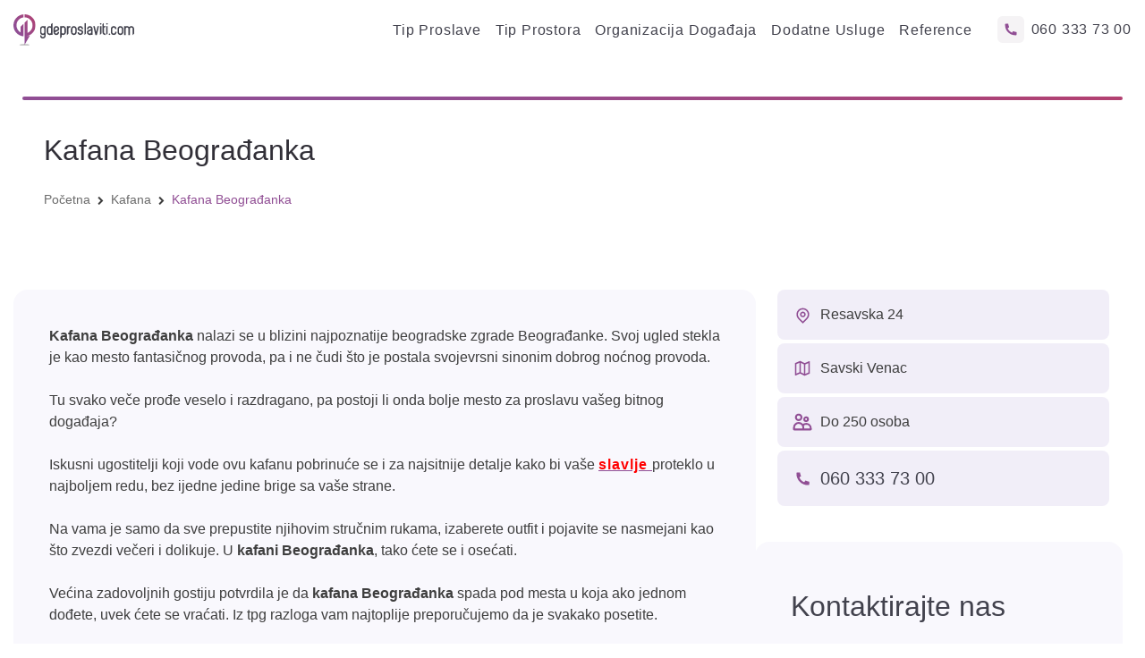

--- FILE ---
content_type: text/html; charset=UTF-8
request_url: https://gdeproslaviti.com/prostor/kafana-beogradanka-iznajmljivanje/
body_size: 21047
content:
<!DOCTYPE html><html lang="sr-RS"><head><script data-no-optimize="1">var litespeed_docref=sessionStorage.getItem("litespeed_docref");litespeed_docref&&(Object.defineProperty(document,"referrer",{get:function(){return litespeed_docref}}),sessionStorage.removeItem("litespeed_docref"));</script> <meta charset="UTF-8"><style id="litespeed-ccss">ul{box-sizing:border-box}.entry-content{counter-reset:footnotes}:root{--wp--preset--font-size--normal:16px;--wp--preset--font-size--huge:42px}.screen-reader-text{clip:rect(1px,1px,1px,1px);word-wrap:normal!important;border:0;-webkit-clip-path:inset(50%);clip-path:inset(50%);height:1px;margin:-1px;overflow:hidden;padding:0;position:absolute;width:1px}body{--wp--preset--color--black:#000;--wp--preset--color--cyan-bluish-gray:#abb8c3;--wp--preset--color--white:#fff;--wp--preset--color--pale-pink:#f78da7;--wp--preset--color--vivid-red:#cf2e2e;--wp--preset--color--luminous-vivid-orange:#ff6900;--wp--preset--color--luminous-vivid-amber:#fcb900;--wp--preset--color--light-green-cyan:#7bdcb5;--wp--preset--color--vivid-green-cyan:#00d084;--wp--preset--color--pale-cyan-blue:#8ed1fc;--wp--preset--color--vivid-cyan-blue:#0693e3;--wp--preset--color--vivid-purple:#9b51e0;--wp--preset--gradient--vivid-cyan-blue-to-vivid-purple:linear-gradient(135deg,rgba(6,147,227,1) 0%,#9b51e0 100%);--wp--preset--gradient--light-green-cyan-to-vivid-green-cyan:linear-gradient(135deg,#7adcb4 0%,#00d082 100%);--wp--preset--gradient--luminous-vivid-amber-to-luminous-vivid-orange:linear-gradient(135deg,rgba(252,185,0,1) 0%,rgba(255,105,0,1) 100%);--wp--preset--gradient--luminous-vivid-orange-to-vivid-red:linear-gradient(135deg,rgba(255,105,0,1) 0%,#cf2e2e 100%);--wp--preset--gradient--very-light-gray-to-cyan-bluish-gray:linear-gradient(135deg,#eee 0%,#a9b8c3 100%);--wp--preset--gradient--cool-to-warm-spectrum:linear-gradient(135deg,#4aeadc 0%,#9778d1 20%,#cf2aba 40%,#ee2c82 60%,#fb6962 80%,#fef84c 100%);--wp--preset--gradient--blush-light-purple:linear-gradient(135deg,#ffceec 0%,#9896f0 100%);--wp--preset--gradient--blush-bordeaux:linear-gradient(135deg,#fecda5 0%,#fe2d2d 50%,#6b003e 100%);--wp--preset--gradient--luminous-dusk:linear-gradient(135deg,#ffcb70 0%,#c751c0 50%,#4158d0 100%);--wp--preset--gradient--pale-ocean:linear-gradient(135deg,#fff5cb 0%,#b6e3d4 50%,#33a7b5 100%);--wp--preset--gradient--electric-grass:linear-gradient(135deg,#caf880 0%,#71ce7e 100%);--wp--preset--gradient--midnight:linear-gradient(135deg,#020381 0%,#2874fc 100%);--wp--preset--font-size--small:13px;--wp--preset--font-size--medium:20px;--wp--preset--font-size--large:36px;--wp--preset--font-size--x-large:42px;--wp--preset--spacing--20:.44rem;--wp--preset--spacing--30:.67rem;--wp--preset--spacing--40:1rem;--wp--preset--spacing--50:1.5rem;--wp--preset--spacing--60:2.25rem;--wp--preset--spacing--70:3.38rem;--wp--preset--spacing--80:5.06rem;--wp--preset--shadow--natural:6px 6px 9px rgba(0,0,0,.2);--wp--preset--shadow--deep:12px 12px 50px rgba(0,0,0,.4);--wp--preset--shadow--sharp:6px 6px 0px rgba(0,0,0,.2);--wp--preset--shadow--outlined:6px 6px 0px -3px rgba(255,255,255,1),6px 6px rgba(0,0,0,1);--wp--preset--shadow--crisp:6px 6px 0px rgba(0,0,0,1)}.dropdown{position:relative}html{font-family:sans-serif;-webkit-text-size-adjust:100%;-ms-text-size-adjust:100%}body{margin:0}article,figure,header,main,nav{display:block}a{background-color:transparent}h1{font-size:2em;margin:.67em 0}img{border:0}svg:not(:root){overflow:hidden}figure{margin:1em 40px}button{color:inherit;font:inherit;margin:0}button{overflow:visible}button{text-transform:none}button{-webkit-appearance:button}button::-moz-focus-inner{border:0;padding:0}body,button{line-height:1.5}h1{font-family:Roboto,sans-serif;clear:both}h1{font-size:71px;font-weight:500}.h3-title{color:#312f37;font-size:24px;font-weight:500;line-height:1.4}p{margin-bottom:1.5em}i{font-style:italic}html{box-sizing:border-box}*,:after,:before{box-sizing:inherit;outline:none}:active,:focus{outline:none}body{color:#3e3e3e;font-family:Roboto,sans-serif;font-size:16px}p{margin-top:0}ul{margin:0 0 1.5em 3em}ul{list-style:disc}li>ul{margin-bottom:0;margin-left:1.5em}img{height:auto;max-width:100%}div{box-sizing:border-box}.container{margin-right:auto;margin-left:auto;padding-left:15px;padding-right:15px}.row{margin-left:-15px;margin-right:-15px}.col-md-4,.col-md-8,.col-sm-12{position:relative;min-height:1px;padding-left:15px;padding-right:15px}.clearfix:after,.clearfix:before,.container:after,.container:before,.row:after,.row:before{content:" ";display:table}.clearfix:after,.container:after,.row:after{clear:both}.main-navigation .menu-main-container{height:100%;overflow:auto}.main-navigation .menu{border-top:1px solid hsla(0,0%,100%,.2);float:right;margin:auto;padding:10px 0;text-align:right}.main-navigation .menu li{display:inline-block;font-size:16px;font-weight:500;letter-spacing:.05em;padding:0 4px;text-align:center;text-transform:capitalize}.main-navigation .menu li:last-child{margin-right:0}.main-navigation .menu li a{border-radius:0;color:#42424d;display:block;padding:8px;position:relative}.main-navigation li:not(.small-dropdown):not(.mega-menu)>.sub-menu{column-count:2;column-gap:50px;display:block;left:0;padding:30px;right:0}.main-navigation li:not(.small-dropdown):not(.mega-menu)>.sub-menu li{padding:0;width:100%}.main-navigation li.mega-menu{position:static}.main-navigation li.mega-menu>.sub-menu{column-count:2;column-gap:50px;display:block;left:0;margin:0 auto;padding:30px;right:0;width:100%}.main-navigation li.mega-menu>.sub-menu>li{break-inside:avoid}.main-navigation li.mega-menu>.sub-menu>li>a{color:hsla(0,0%,100%,.8);font-size:14px;text-transform:uppercase}.main-navigation li.mega-menu>.sub-menu li{padding:0;width:100%}.main-navigation li.mega-menu>.sub-menu li a{border:none;border-radius:0;height:auto}.main-navigation li.mega-menu>.sub-menu .sub-menu{background-color:transparent;column-count:1;display:block;padding:0;position:static;transform:none!important;width:100%}.main-navigation li.mega-menu>.sub-menu .sub-menu li{font-size:14px;width:100%}.main-navigation li.mega-menu>.sub-menu .sub-menu a{border:none;padding:6px 0}a{text-decoration:none}a:visited{outline:none}.menu-toggle,.menu-toggle i{display:none}.menu-close{color:#42424d;display:block;font-size:51px;font-weight:100;line-height:32px;position:absolute;right:20px;top:20px}.menu-close{box-shadow:none;padding:0;border:none;background-color:transparent}.main-navigation .menu .sub-menu{background:#984e90;display:-ms-flexbox;display:flex;-ms-flex-wrap:wrap;flex-wrap:wrap;margin:0;opacity:0;padding:30px 10px;position:absolute;top:50px;transform:translateY(20px);visibility:hidden}.main-navigation .menu .sub-menu:before{content:"";display:block;height:20px;left:0;position:absolute;right:0;top:-20px}.main-navigation .menu .sub-menu li{float:left;letter-spacing:2px;margin-right:0;padding:0 40px;text-align:left;width:50%}.main-navigation .menu .sub-menu li a{color:#ee505b;display:block;padding:10px 0}.menu-mobile-menu-container{padding:5px 0 2.5px;width:100%;z-index:999999}.menu-mobile-menu-container ul{margin:0;padding:0;text-align:center}.menu-mobile-menu-container ul li{display:inline-block;font-size:13px;padding:0 5px;vertical-align:top;width:19%}.menu-mobile-menu-container ul li a{-ms-flex-align:center;align-items:center;color:#706666;display:-ms-flexbox;display:flex;-ms-flex-flow:wrap;flex-flow:wrap;height:50px;-ms-flex-pack:center;justify-content:center;line-height:1em;padding-top:25px;position:relative}.menu-mobile-menu-container ul li a:before{background-position:50%;background-repeat:no-repeat;background-size:contain;content:"";display:block;height:22.5px;left:0;position:absolute;right:0;top:0}.menu-mobile-menu-container ul li:first-child a:before{background-image:url(/wp-content/themes/gde-proslaviti/assets/images/home.svg)}.menu-mobile-menu-container ul li:nth-child(2) a:before{background-image:url(/wp-content/themes/gde-proslaviti/assets/images/phone.svg)}.menu-mobile-menu-container ul li:nth-child(3) a:before{background-image:url(/wp-content/themes/gde-proslaviti/assets/images/tip-proslave.svg);height:25px}.menu-mobile-menu-container ul li:nth-child(4) a:before{background-image:url(/wp-content/themes/gde-proslaviti/assets/images/dodatne-usluge.svg);height:25px}.menu-mobile-menu-container ul li:nth-child(5) a:before{background-image:url(/wp-content/themes/gde-proslaviti/assets/images/blog.svg);height:25px}.gallery{margin-bottom:1.5em}.gallery-item{display:inline-block;text-align:center;vertical-align:top;width:100%}.gallery-columns-2 .gallery-item{max-width:50%}.site{padding-top:20px}.site-header{backface-visibility:hidden;background-color:#fff;box-shadow:0 -5px 10px rgba(0,0,0,.1);bottom:0;color:#fff;font-size:14px;left:0;padding:0 15px;position:fixed;right:0;text-align:center;z-index:999}.site-header .container{max-width:1400px}.site-header .row{-ms-flex-align:center;align-items:center;display:-ms-flexbox;display:flex;-ms-flex-flow:wrap;flex-flow:wrap}.right-column-contact{-ms-flex-align:center;align-items:center;display:-ms-flexbox;display:flex;margin-left:auto}.site-branding{display:none;padding:16px 0}.site-branding a{display:block;position:relative}.site-branding img{display:block}.mobile-header-logo{height:65px;left:0;position:absolute;right:0;text-align:center;top:10px;z-index:10;display:none}.mobile-header-logo img{height:100%}.contact-box{margin-left:20px}.contact-box a{-ms-flex-align:center;align-items:center;display:-ms-flexbox;display:flex;font-size:16px;color:#42424d;letter-spacing:.05em}.contact-box .icon{background-color:#f5f3f5;border-radius:8px;display:block;height:42px;margin-right:8px;width:42px}.page-header{-ms-flex-align:center;align-items:center;display:-ms-flexbox;display:flex;height:208px;-ms-flex-pack:center;justify-content:center;padding:40px;position:relative}.page-header h1{color:#fff;font-size:32px;line-height:1.3;margin:0;position:relative;text-align:center;z-index:2}.page-header.simple-header{display:block;height:auto;padding:20px 15px 0}.page-header.simple-header .container{padding:40px 24px;position:relative}.page-header.simple-header .container:before{background:linear-gradient(227.4deg,#d6334c -68.43%,#904e94 66.36%);border-radius:24px;content:"";display:block;height:4px;left:0;position:absolute;right:0;top:0}.page-header.simple-header h1{color:#312f37;text-align:left}.hentry{margin:0 0 1.5em}.updated:not(.published){display:none}.entry-content{margin:1.5em 0 0}body{margin-right:0!important}.gp-icon{background-repeat:no-repeat;background-position:50%;display:inline-block;vertical-align:middle}.gp-icon.gp-icon-address{background-image:url(/wp-content/themes/gde-proslaviti/assets/images/icons/address.svg);background-size:19px}.gp-icon.gp-icon-location{background-image:url(/wp-content/themes/gde-proslaviti/assets/images/icons/location.svg);background-size:20px}.gp-icon.gp-icon-phone-alt{background-size:19px;background-image:url(/wp-content/themes/gde-proslaviti/assets/images/icons/phone-alt.svg)}.gp-icon.gp-icon-capacity{background-image:url(/wp-content/themes/gde-proslaviti/assets/images/icons/capacity.svg);background-size:25px}.breadcrumbs-section{font-size:14px;margin:0 auto;max-width:1230px;width:100%}.breadcrumbs-section p{margin:0}.single-place .breadcrumbs-section{padding-top:24px}.breadcrumbs-section a{color:#6b6b6b!important;text-decoration:none!important}.breadcrumbs-section i{font-size:10px;margin:0 4px}.breadcrumbs-section .breadcrumb_last{color:#ee505b}.entry-content:after,.entry-content:before,.site-content:after,.site-content:before,.site-header:after,.site-header:before{content:"";display:table;table-layout:fixed}.entry-content:after,.site-content:after,.site-header:after{clear:both}.screen-reader-text{clip:rect(1px,1px,1px,1px);position:absolute!important;height:1px;width:1px;overflow:hidden}.fa{display:inline-block;font:normal normal normal 14px/1 FontAwesome;font-size:inherit;text-rendering:auto;-webkit-font-smoothing:antialiased;-moz-osx-font-smoothing:grayscale}.fa-chevron-right:before{content:""}.fa-bars:before{content:""}.single-place .description-wrap img{border:5px solid #fff;box-shadow:0 0 10px rgba(0,0,0,.1);display:block;width:100%}.single-place .description-wrap .gallery{max-height:1000px;margin:0 -5px 24px;opacity:1;overflow:visible}.single-place .description-wrap .gallery .gallery-item{margin:0;padding:5px}.entry-content{margin:0 0 50px}.content-container{padding:0 15px}.single-place-title-h2{margin:40px 0 30px;padding:28px 0 0;position:relative}.single-place-title-h2:before{left:0;right:0;top:0}.gallery{margin:0 0 50px;max-height:0;opacity:0;overflow:hidden}.info-wrap.sidebar-info{float:none;margin:0 0 50px}.info-wrap .info-row{background-color:#f1eef8;border-radius:8px;font-weight:500;margin:0 0 4px;padding:16px 20px 16px 48px;position:relative}.info-wrap .info-row a{color:#3e3e3e}.info-wrap .info-row i{bottom:0;height:24px;position:absolute;left:16px;margin:auto 0;top:0;width:24px}.info-wrap .info-row.info-row-list{position:relative}.info-wrap .info-row.info-row-list p{border-bottom:1px solid rgba(0,0,0,.1);margin:0}.info-wrap .info-row.info-row-list p:last-child{border:none;padding-bottom:0}.info-wrap .info-row.info-row-list p a{color:#42424d;font-size:20px}.description-wrap{background-color:#f9f8fd;border-radius:16px;margin:0 -25px 15px;padding:40px;width:calc(100% + 40px)!important}.description-wrap a{color:#904e94;font-weight:600;letter-spacing:1px;text-decoration:underline}.single-place .recent-posts{display:none;margin:40px 0 0}.single-place .recent-posts .recent-posts-title{margin:0 0 24px;padding:0;text-align:left}.single-place .recent-posts article{border-bottom:1px solid #e5e5e5;margin:0;padding:24px 0}.single-place .recent-posts article:first-of-type{padding-top:0}.single-place .recent-posts article .featured-image-wrap{aspect-ratio:390/213;border-radius:8px;display:block;overflow:hidden;position:relative}.single-place .recent-posts article .featured-image-wrap:before{background-color:rgba(238,80,91,.3);bottom:0;content:"";display:block;left:0;opacity:0;position:absolute;right:0;top:0}.single-place .recent-posts article .featured-image-wrap img{display:block;height:100%;object-fit:cover;width:100%}@media (min-width:480px){.page-header{padding:40px 15px}.entry-content{margin:0 auto 90px}}@media (min-width:768px){.col-sm-12{float:left}.col-sm-12{width:100%}.menu-toggle{color:#42424d;background-image:none;bottom:0;box-shadow:none;display:block;font-size:28px;left:0;margin:auto;position:absolute;right:0;right:15px;top:0;width:30px;z-index:999}.menu-toggle{box-shadow:none;padding:0;border:none;background-color:transparent}.menu-toggle i{display:block}.main-navigation .menu .sub-menu li a{color:hsla(0,0%,100%,.6)}.main-navigation .menu .sub-menu li:nth-last-child(-n+2) a{border:none}.menu-mobile-menu-container{display:none}.site{padding-top:88px}.site-header{bottom:auto;top:0}.site-branding{display:block}.mobile-header-logo{display:none}}@media (min-width:992px){.col-md-4,.col-md-8{float:left}.col-md-8{width:66.66666667%}.col-md-4{width:33.33333333%}.info-wrap.sidebar-info{float:right;margin:0;padding-left:24px}}@media (min-width:1199px){.main-navigation .menu-main-container{height:auto;overflow:visible}}@media (min-width:1200px){.container{max-width:1230px;width:100%}.main-navigation li.small-dropdown .sub-menu{width:350px}.main-navigation li.small-dropdown .sub-menu li{padding:0 20px;width:100%}.menu-close,.menu-toggle{display:none}.site-header{box-shadow:none}.single-place .recent-posts{display:block}}@media (max-width:1199px){.main-navigation{background-color:#fff;bottom:0;left:0;opacity:0;padding:50px 0;position:fixed;right:0;top:0;visibility:hidden;z-index:9999}.main-navigation .menu{border:none;float:none;text-align:center;width:100%}.main-navigation .menu li{display:block;margin:0}.main-navigation .menu li a{padding:8px}header .site-branding img{max-width:160px}}@media (max-width:767px){.main-navigation .menu>li:not(:first-child){display:none}.main-navigation .menu li{border-bottom:1px solid hsla(0,0%,100%,.1)}.main-navigation .menu .sub-menu{background-color:transparent;margin:10px 0 0;padding:0}.main-navigation .menu .sub-menu li{float:none;margin:0;text-align:center;width:100%}.main-navigation .menu .sub-menu li:last-child{border-bottom:none}.main-navigation .menu .sub-menu li:last-child a{padding-bottom:0}.contact-box{display:none}.place-main{padding:0}}@media (max-width:1430px){.main-navigation .menu li a{padding:4px}.site-branding{max-width:135px}.contact-box .icon{height:30px;width:30px}}@media (max-width:992px){.main-navigation .menu .sub-menu{opacity:1;margin:10px 0;padding:30px 50px;position:static;transform:translateY(0);visibility:hidden}.main-navigation .menu .sub-menu:after,.main-navigation .menu .sub-menu:before{clear:both;content:"";display:table}}@media (max-width:991px){.description-wrap{margin:0;padding:20px;width:100%!important}}.fa{display:inline-block;font:normal normal normal 14px/1 FontAwesome;font-size:inherit;text-rendering:auto;-webkit-font-smoothing:antialiased;-moz-osx-font-smoothing:grayscale}.fa-chevron-right:before{content:"\f054"}.fa-bars:before{content:"\f0c9"}</style><link rel="preload" data-asynced="1" data-optimized="2" as="style" onload="this.onload=null;this.rel='stylesheet'" href="https://gdeproslaviti.com/wp-content/litespeed/ucss/ae08e7c633c1a86968ff476e4908c086.css?ver=604ab" /><script type="litespeed/javascript">!function(a){"use strict";var b=function(b,c,d){function e(a){return h.body?a():void setTimeout(function(){e(a)})}function f(){i.addEventListener&&i.removeEventListener("load",f),i.media=d||"all"}var g,h=a.document,i=h.createElement("link");if(c)g=c;else{var j=(h.body||h.getElementsByTagName("head")[0]).childNodes;g=j[j.length-1]}var k=h.styleSheets;i.rel="stylesheet",i.href=b,i.media="only x",e(function(){g.parentNode.insertBefore(i,c?g:g.nextSibling)});var l=function(a){for(var b=i.href,c=k.length;c--;)if(k[c].href===b)return a();setTimeout(function(){l(a)})};return i.addEventListener&&i.addEventListener("load",f),i.onloadcssdefined=l,l(f),i};"undefined"!=typeof exports?exports.loadCSS=b:a.loadCSS=b}("undefined"!=typeof global?global:this);!function(a){if(a.loadCSS){var b=loadCSS.relpreload={};if(b.support=function(){try{return a.document.createElement("link").relList.supports("preload")}catch(b){return!1}},b.poly=function(){for(var b=a.document.getElementsByTagName("link"),c=0;c<b.length;c++){var d=b[c];"preload"===d.rel&&"style"===d.getAttribute("as")&&(a.loadCSS(d.href,d,d.getAttribute("media")),d.rel=null)}},!b.support()){b.poly();var c=a.setInterval(b.poly,300);a.addEventListener&&a.addEventListener("load",function(){b.poly(),a.clearInterval(c)}),a.attachEvent&&a.attachEvent("onload",function(){a.clearInterval(c)})}}}(this);</script> <meta name="viewport" content="width=device-width, initial-scale=1"><link rel="profile" href="http://gmpg.org/xfn/11"><link rel="pingback" href="https://gdeproslaviti.com/xmlrpc.php"><link rel="shortcut icon" href="https://gdeproslaviti.com/wp-content/themes/gde-proslaviti/assets/images/logo.png" type="image/x-icon" /><meta name='robots' content='index, follow, max-image-preview:large, max-snippet:-1, max-video-preview:-1' /><title>Kafana Beograđanka - Iznajmljivanje za rođendane i žurke u Beogradu</title><meta name="description" content="Kafana Beograđanka Beograd - Iznajmljivanje kafane za rođendane, žurke i privatne proslave. Iznajmljivanje kafana #gdeproslaviti" /><link rel="canonical" href="https://gdeproslaviti.com/prostor/kafana-beogradanka-iznajmljivanje/" /><meta property="og:locale" content="en_US" /><meta property="og:type" content="article" /><meta property="og:title" content="Kafana Beograđanka - Iznajmljivanje za rođendane i žurke u Beogradu" /><meta property="og:description" content="Kafana Beograđanka Beograd - Iznajmljivanje kafane za rođendane, žurke i privatne proslave. Iznajmljivanje kafana #gdeproslaviti" /><meta property="og:url" content="https://gdeproslaviti.com/prostor/kafana-beogradanka-iznajmljivanje/" /><meta property="og:site_name" content="Gde Proslaviti" /><meta property="article:publisher" content="https://www.facebook.com/GdeProslaviti/?ref=bookmarks" /><meta property="article:modified_time" content="2023-11-29T08:08:02+00:00" /><meta property="og:image" content="https://gdeproslaviti.com/wp-content/uploads/2023/11/o.jpg" /><meta property="og:image:width" content="1200" /><meta property="og:image:height" content="800" /><meta property="og:image:type" content="image/jpeg" /><meta name="twitter:card" content="summary_large_image" /><meta name="twitter:label1" content="Est. reading time" /><meta name="twitter:data1" content="1 minute" /><link rel='dns-prefetch' href='//maps.googleapis.com' /><link rel='dns-prefetch' href='//fonts.googleapis.com' /><link rel="alternate" type="application/rss+xml" title="Gde Proslaviti &raquo; Feed" href="https://gdeproslaviti.com/feed/" /><link rel="alternate" type="application/rss+xml" title="Gde Proslaviti &raquo; Comments Feed" href="https://gdeproslaviti.com/comments/feed/" /><link rel="alternate" type="application/rss+xml" title="Gde Proslaviti &raquo; Kafana Beograđanka Comments Feed" href="https://gdeproslaviti.com/prostor/kafana-beogradanka-iznajmljivanje/feed/" /> <script type="litespeed/javascript" data-src="https://gdeproslaviti.com/wp-includes/js/jquery/jquery.min.js?ver=3.7.1" id="jquery-core-js"></script> <link rel="https://api.w.org/" href="https://gdeproslaviti.com/wp-json/" /><link rel="EditURI" type="application/rsd+xml" title="RSD" href="https://gdeproslaviti.com/xmlrpc.php?rsd" /><meta name="generator" content="WordPress 6.4.7" /><link rel='shortlink' href='https://gdeproslaviti.com/?p=3907' /><link rel="alternate" type="application/json+oembed" href="https://gdeproslaviti.com/wp-json/oembed/1.0/embed?url=https%3A%2F%2Fgdeproslaviti.com%2Fprostor%2Fkafana-beogradanka-iznajmljivanje%2F" /><link rel="alternate" type="text/xml+oembed" href="https://gdeproslaviti.com/wp-json/oembed/1.0/embed?url=https%3A%2F%2Fgdeproslaviti.com%2Fprostor%2Fkafana-beogradanka-iznajmljivanje%2F&#038;format=xml" />
 <script defer src="https://www.googletagmanager.com/gtag/js?id=G-F9RQF5ZZ32"></script> <script type="litespeed/javascript">window.dataLayer=window.dataLayer||[];function gtag(){dataLayer.push(arguments)}
gtag('js',new Date());gtag('config','G-F9RQF5ZZ32')</script> <meta name="google-site-verification" content="EI_zGliqDs9MP89zLZ9PCFoP-gZRzZ0XLGCqlNZDBJ4" />
<noscript><img height="1" width="1" style="display:none" src="https://www.facebook.com/tr?id=296491727141343&ev=PageView&noscript=1" /></noscript></head><body class="place-template-default single single-place postid-3907 group-blog no-js"> <script type="application/ld+json">{
			"@context": "https://schema.org",
			"@type": "Organization",
			"name": "Gde Proslaviti",
			"url": "https://gdeproslaviti.com/",
			"logo": "https://gdeproslaviti.com/wp-content/themes/gde-proslaviti/assets/images/logo.svg",
			"contactPoint": {
				"@type": "ContactPoint",
				"telephone": "00603337300",
				"contactType": "customer service",
				"areaServed": "RS",
				"availableLanguage": "Serbian"
			},
			"sameAs": [
				"https://www.instagram.com/gdeproslaviti/",
				"https://www.facebook.com/GdeProslaviti/"
			]
		}</script> <script type="application/ld+json">{
				"@context": "http://schema.org",
				"@type": "Restaurant",
				"name": "Kafana Beograđanka",
				"address": {
					"@type": "PostalAddress",
					"streetAddress": "Resavska 24",
					"addressLocality": "Beograd",
					"postalCode": "11000"
				},
				"image": "https://gdeproslaviti.com/wp-content/uploads/2023/11/o.jpg",
				"telephone": "060 333 73 00"
			}</script> <div id="fb-root"></div><div id="page" class="site">
<a class="skip-link screen-reader-text" href="#main">Skip to content</a><header class="site-header"><div class="container"><div class="row"><div class="site-branding">
<a href="https://gdeproslaviti.com/" rel="home" data-wpel-link="internal">
<img src="https://gdeproslaviti.com/wp-content/themes/gde-proslaviti/assets/images/logo.svg" alt="Gde Proslaviti" />
</a></div><div class="menu-mobile-menu-container"><ul id="mobile-menu" class="mobile-menu"><li id="menu-item-1820" class="menu-item menu-item-type-post_type menu-item-object-page menu-item-home menu-item-1820"><a href="https://gdeproslaviti.com/" data-wpel-link="internal">Naslovna</a></li><li id="menu-item-1824" class="menu-item menu-item-type-custom menu-item-object-custom menu-item-1824"><a href="tel:0603337300" data-wpel-link="internal">Pozovite</a></li><li id="menu-item-1825" class="menu-toggle-alt menu-item menu-item-type-custom menu-item-object-custom menu-item-1825"><a href="#">Tip Proslave</a></li><li id="menu-item-1822" class="menu-item menu-item-type-post_type menu-item-object-page menu-item-1822"><a href="https://gdeproslaviti.com/dodatne-usluge/" data-wpel-link="internal">Dodatne usluge</a></li><li id="menu-item-1821" class="menu-item menu-item-type-post_type menu-item-object-page current_page_parent menu-item-1821"><a href="https://gdeproslaviti.com/magazin/" data-wpel-link="internal">Magazin</a></li></ul></div>
<button class="menu-toggle"><i class="fa fa-bars"></i></button><div class="right-column-contact"><nav id="site-navigation" class="main-navigation">
<button class="menu-close">&times;</button><div class="menu-main-container"><ul id="primary-menu" class="menu dropdown"><li id="menu-item-235" class="menu-item menu-item-type-custom menu-item-object-custom menu-item-has-children menu-item-235"><a href="#">Tip proslave</a><ul class="sub-menu"><li id="menu-item-4209" class="menu-item menu-item-type-taxonomy menu-item-object-purpose menu-item-4209"><a href="https://gdeproslaviti.com/tip-proslave/vencanje/" data-wpel-link="internal">Prostori za proslavu venčanja</a></li><li id="menu-item-4141" class="menu-item menu-item-type-taxonomy menu-item-object-purpose menu-item-4141"><a href="https://gdeproslaviti.com/tip-proslave/rodjendan/" data-wpel-link="internal">Prostori za proslavu rođendana</a></li><li id="menu-item-279" class="menu-item menu-item-type-taxonomy menu-item-object-purpose current-place-ancestor current-menu-parent current-place-parent menu-item-279"><a href="https://gdeproslaviti.com/tip-proslave/18-rodjendan/" data-wpel-link="internal">Prostor za proslavu 18. rođendana</a></li><li id="menu-item-286" class="menu-item menu-item-type-taxonomy menu-item-object-purpose menu-item-286"><a href="https://gdeproslaviti.com/tip-proslave/proslava-decijeg-rodjendana/" data-wpel-link="internal">Prostor za proslavu dečijeg rođendana</a></li><li id="menu-item-292" class="menu-item menu-item-type-taxonomy menu-item-object-purpose current-place-ancestor current-menu-parent current-place-parent menu-item-292"><a href="https://gdeproslaviti.com/tip-proslave/momacko-devojacko-vece/" data-wpel-link="internal">Prostor za devojačko/momačko veče</a></li><li id="menu-item-289" class="menu-item menu-item-type-taxonomy menu-item-object-purpose menu-item-289"><a href="https://gdeproslaviti.com/tip-proslave/korporativne-proslave/" data-wpel-link="internal">Prostor za korporativne proslave</a></li><li id="menu-item-291" class="menu-item menu-item-type-taxonomy menu-item-object-purpose menu-item-291"><a href="https://gdeproslaviti.com/tip-proslave/team-building/" data-wpel-link="internal">Prostori za organizovanje Team buildinga</a></li><li id="menu-item-281" class="menu-item menu-item-type-taxonomy menu-item-object-purpose menu-item-281"><a href="https://gdeproslaviti.com/tip-proslave/krstenje-porodicna-proslava/" data-wpel-link="internal">Prostor za proslavu krštenja</a></li><li id="menu-item-4142" class="menu-item menu-item-type-taxonomy menu-item-object-purpose menu-item-4142"><a href="https://gdeproslaviti.com/tip-proslave/diplomiranje/" data-wpel-link="internal">Prostor za proslavu diplomiranja</a></li><li id="menu-item-762" class="menu-item menu-item-type-taxonomy menu-item-object-purpose current-place-ancestor current-menu-parent current-place-parent menu-item-762"><a href="https://gdeproslaviti.com/tip-proslave/rodjenje-deteta/" data-wpel-link="internal">Prostor za proslavu rođenje deteta</a></li><li id="menu-item-4208" class="menu-item menu-item-type-taxonomy menu-item-object-purpose menu-item-4208"><a href="https://gdeproslaviti.com/tip-proslave/zurke/" data-wpel-link="internal">Prostori za žurke</a></li><li id="menu-item-296" class="menu-item menu-item-type-taxonomy menu-item-object-purpose menu-item-296"><a href="https://gdeproslaviti.com/tip-proslave/seminari-i-prezentacije/" data-wpel-link="internal">Prostori za organizovanje seminara i prezentacija</a></li></ul></li><li id="menu-item-3591" class="mega-menu menu-item menu-item-type-custom menu-item-object-custom menu-item-has-children menu-item-3591"><a href="#">Tip prostora</a><ul class="sub-menu"><li id="menu-item-3546" class="menu-item menu-item-type-custom menu-item-object-custom menu-item-has-children menu-item-3546"><a href="#">Broj gostiju</a><ul class="sub-menu"><li id="menu-item-4315" class="menu-item menu-item-type-taxonomy menu-item-object-number-of-people current-place-ancestor current-menu-parent current-place-parent menu-item-4315"><a href="https://gdeproslaviti.com/broj-ljudi/prostor-za-proslave-preko-100-ljudi/" data-wpel-link="internal">Prostor za proslave preko 100 ljudi</a></li><li id="menu-item-3549" class="menu-item menu-item-type-taxonomy menu-item-object-number-of-people menu-item-3549"><a href="https://gdeproslaviti.com/broj-ljudi/prostor-do-100-ljudi/" data-wpel-link="internal">Prostor za proslave do 100 ljudi</a></li><li id="menu-item-3547" class="menu-item menu-item-type-taxonomy menu-item-object-number-of-people menu-item-3547"><a href="https://gdeproslaviti.com/broj-ljudi/prostor-do-50-ljudi/" data-wpel-link="internal">Prostor za proslave do 50 ljudi</a></li><li id="menu-item-3548" class="menu-item menu-item-type-taxonomy menu-item-object-number-of-people menu-item-3548"><a href="https://gdeproslaviti.com/broj-ljudi/prostor-do-30-ljudi/" data-wpel-link="internal">Prostor za proslave do 30 ljudi</a></li></ul></li><li id="menu-item-3562" class="menu-item menu-item-type-custom menu-item-object-custom menu-item-has-children menu-item-3562"><a href="#">Prostor</a><ul class="sub-menu"><li id="menu-item-3565" class="menu-item menu-item-type-taxonomy menu-item-object-type menu-item-3565"><a href="https://gdeproslaviti.com/tip-prostora/restoran/" data-wpel-link="internal">Iznajmljivanje restorana za proslave</a></li><li id="menu-item-3592" class="menu-item menu-item-type-taxonomy menu-item-object-type menu-item-3592"><a href="https://gdeproslaviti.com/tip-prostora/kafic/" data-wpel-link="internal">Iznajmljivanje kafića za proslave</a></li><li id="menu-item-3563" class="menu-item menu-item-type-taxonomy menu-item-object-type menu-item-3563"><a href="https://gdeproslaviti.com/tip-prostora/klub/" data-wpel-link="internal">Iznajmljivanje kluba za proslave</a></li><li id="menu-item-3564" class="menu-item menu-item-type-taxonomy menu-item-object-type current-place-ancestor current-menu-parent current-place-parent menu-item-3564"><a href="https://gdeproslaviti.com/tip-prostora/kafana/" data-wpel-link="internal">Iznajmljivanje kafane za proslave</a></li><li id="menu-item-3567" class="menu-item menu-item-type-taxonomy menu-item-object-type menu-item-3567"><a href="https://gdeproslaviti.com/tip-prostora/decija-igraonica/" data-wpel-link="internal">Iznajmljivanje igraonice za proslave</a></li><li id="menu-item-3566" class="menu-item menu-item-type-taxonomy menu-item-object-type menu-item-3566"><a href="https://gdeproslaviti.com/tip-prostora/svecana-sala/" data-wpel-link="internal">Iznajmljivanje svečanih sala za proslave</a></li><li id="menu-item-3593" class="menu-item menu-item-type-taxonomy menu-item-object-type menu-item-3593"><a href="https://gdeproslaviti.com/tip-prostora/splav/" data-wpel-link="internal">Iznajmljivanje splava za proslave</a></li><li id="menu-item-3568" class="menu-item menu-item-type-taxonomy menu-item-object-type menu-item-3568"><a href="https://gdeproslaviti.com/tip-prostora/vikendica/" data-wpel-link="internal">Iznajmljivanje vikendice za proslave</a></li></ul></li><li id="menu-item-3550" class="menu-item menu-item-type-custom menu-item-object-custom menu-item-has-children menu-item-3550"><a href="#">Lokacija</a><ul class="sub-menu"><li id="menu-item-3552" class="menu-item menu-item-type-taxonomy menu-item-object-location menu-item-3552"><a href="https://gdeproslaviti.com/lokacija-prostora/novi-beograd/" data-wpel-link="internal">Prostor za proslave Novi Beograd</a></li><li id="menu-item-3560" class="menu-item menu-item-type-taxonomy menu-item-object-location menu-item-3560"><a href="https://gdeproslaviti.com/lokacija-prostora/zemun/" data-wpel-link="internal">Prostor za proslave Zemun</a></li><li id="menu-item-3561" class="menu-item menu-item-type-taxonomy menu-item-object-location menu-item-3561"><a href="https://gdeproslaviti.com/lokacija-prostora/zvezdara/" data-wpel-link="internal">Prostor za proslave Zvezdara</a></li><li id="menu-item-3551" class="menu-item menu-item-type-taxonomy menu-item-object-location menu-item-3551"><a href="https://gdeproslaviti.com/lokacija-prostora/cukarica/" data-wpel-link="internal">Prostor za proslave Čukarica</a></li><li id="menu-item-3553" class="menu-item menu-item-type-taxonomy menu-item-object-location menu-item-3553"><a href="https://gdeproslaviti.com/lokacija-prostora/novi-sad/" data-wpel-link="internal">Prostor za proslave Novi Sad</a></li><li id="menu-item-3554" class="menu-item menu-item-type-taxonomy menu-item-object-location menu-item-3554"><a href="https://gdeproslaviti.com/lokacija-prostora/palilula/" data-wpel-link="internal">Prostor za proslave Palilula</a></li><li id="menu-item-3555" class="menu-item menu-item-type-taxonomy menu-item-object-location menu-item-3555"><a href="https://gdeproslaviti.com/lokacija-prostora/rakovica/" data-wpel-link="internal">Prostor za proslave Rakovica</a></li><li id="menu-item-3556" class="menu-item menu-item-type-taxonomy menu-item-object-location current-place-ancestor current-menu-parent current-place-parent menu-item-3556"><a href="https://gdeproslaviti.com/lokacija-prostora/savski-venac/" data-wpel-link="internal">Prostor za proslave Savski venac</a></li><li id="menu-item-3557" class="menu-item menu-item-type-taxonomy menu-item-object-location menu-item-3557"><a href="https://gdeproslaviti.com/lokacija-prostora/stari-grad/" data-wpel-link="internal">Prostor za proslave Stari grad</a></li><li id="menu-item-3558" class="menu-item menu-item-type-taxonomy menu-item-object-location menu-item-3558"><a href="https://gdeproslaviti.com/lokacija-prostora/vozdovac/" data-wpel-link="internal">Prostor za proslave Voždovac</a></li><li id="menu-item-3559" class="menu-item menu-item-type-taxonomy menu-item-object-location menu-item-3559"><a href="https://gdeproslaviti.com/lokacija-prostora/vracar/" data-wpel-link="internal">Prostor za proslave Vračar</a></li></ul></li></ul></li><li id="menu-item-3599" class="small-dropdown menu-item menu-item-type-post_type menu-item-object-page menu-item-has-children menu-item-3599"><a href="https://gdeproslaviti.com/organizacija-dogadjaja/" data-wpel-link="internal">Organizacija događaja</a><ul class="sub-menu"><li id="menu-item-3635" class="menu-item menu-item-type-post_type menu-item-object-page menu-item-3635"><a href="https://gdeproslaviti.com/organizacija-dogadjaja/organizacija-korporativnih-proslava/" data-wpel-link="internal">Organizacija korporativnih proslava</a></li><li id="menu-item-3634" class="menu-item menu-item-type-post_type menu-item-object-page menu-item-3634"><a href="https://gdeproslaviti.com/organizacija-dogadjaja/organizacija-rodjendana/" data-wpel-link="internal">Organizacija rođendana</a></li><li id="menu-item-3633" class="menu-item menu-item-type-post_type menu-item-object-page menu-item-3633"><a href="https://gdeproslaviti.com/organizacija-dogadjaja/organizacija-vencanja/" data-wpel-link="internal">Organizacija venčanja</a></li></ul></li><li id="menu-item-456" class="mega-menu menu-item menu-item-type-post_type menu-item-object-page menu-item-456"><a href="https://gdeproslaviti.com/dodatne-usluge/" data-wpel-link="internal">Dodatne usluge</a></li><li id="menu-item-268" class="menu-item menu-item-type-post_type menu-item-object-page menu-item-268"><a href="https://gdeproslaviti.com/reference/" data-wpel-link="internal">Reference</a></li></ul></div></nav><div class="contact-box clearfix">
<a class="phone-number" href="tel: 060 333 73 00" data-wpel-link="internal"><span class="icon"><img data-lazyloaded="1" src="[data-uri]" data-src="https://gdeproslaviti.com/wp-content/themes/gde-proslaviti/assets/images/phone-alt.svg" alt="phone" /></span>060 333 73 00</a></div></div></div></div></header><div id="content" class="site-content"><a class="mobile-header-logo" href="https://gdeproslaviti.com/" rel="home" data-wpel-link="internal">
<img data-lazyloaded="1" src="[data-uri]" data-src="https://gdeproslaviti.com/wp-content/themes/gde-proslaviti/assets/images/footer-logo.svg" alt="Gde Proslaviti" />
</a><div class="primary content-area"><main id="main" class="site-main" role="main"><article class="post-3907 place type-place status-publish has-post-thumbnail hentry location-savski-venac purpose-18-rodjendan purpose-momacko-devojacko-vece purpose-rodjenje-deteta type-kafana number-of-people-prostor-za-proslave-preko-100-ljudi"><header class="page-header simple-header"><div class="container"><h1>Kafana Beograđanka</h1><div class="breadcrumbs-section"><p id="breadcrumbs"><span><span><a href="https://gdeproslaviti.com/" data-wpel-link="internal">Početna</a></span> <i class="fa fa-chevron-right"></i> <span><a href="https://gdeproslaviti.com/tip-prostora/kafana/" data-wpel-link="internal">Kafana</a></span> <i class="fa fa-chevron-right"></i> <span class="breadcrumb_last" aria-current="page">Kafana Beograđanka</span></span></p></div></div></header><div class="entry-content"><div class="gallery-wrap"><div class="gallery gallery-slider lightgallery-init">
<a href="https://gdeproslaviti.com/wp-content/uploads/2017/05/kafana_beogradjanka_iznajmljivanje_1-1-1200x800.jpg" data-wpel-link="internal">
<img data-lazyloaded="1" src="[data-uri]" width="600" height="400" data-src="https://gdeproslaviti.com/wp-content/uploads/2017/05/kafana_beogradjanka_iznajmljivanje_1-1-600x400.jpg.webp" data-srcset="https://gdeproslaviti.com/wp-content/uploads/2017/05/kafana_beogradjanka_iznajmljivanje_1-1-600x400.jpg.webp, https://gdeproslaviti.com/wp-content/uploads/2017/05/kafana_beogradjanka_iznajmljivanje_1-1-1200x800.jpg.webp 2x" alt="kafana beogradjanka iznajmljivanje 1" />
</a>
<a href="https://gdeproslaviti.com/wp-content/uploads/2017/05/kafana_beogradjanka_iznajmljivanje_2-1-1200x800.jpg" data-wpel-link="internal">
<img data-lazyloaded="1" src="[data-uri]" width="600" height="400" data-src="https://gdeproslaviti.com/wp-content/uploads/2017/05/kafana_beogradjanka_iznajmljivanje_2-1-600x400.jpg.webp" data-srcset="https://gdeproslaviti.com/wp-content/uploads/2017/05/kafana_beogradjanka_iznajmljivanje_2-1-600x400.jpg.webp, https://gdeproslaviti.com/wp-content/uploads/2017/05/kafana_beogradjanka_iznajmljivanje_2-1-1200x800.jpg.webp 2x" alt="kafana beogradjanka iznajmljivanje 2" />
</a>
<a href="https://gdeproslaviti.com/wp-content/uploads/2017/05/kafana_beogradjanka_iznajmljivanje_4-1-1200x800.jpg" data-wpel-link="internal">
<img data-lazyloaded="1" src="[data-uri]" width="600" height="400" data-src="https://gdeproslaviti.com/wp-content/uploads/2017/05/kafana_beogradjanka_iznajmljivanje_4-1-600x400.jpg.webp" data-srcset="https://gdeproslaviti.com/wp-content/uploads/2017/05/kafana_beogradjanka_iznajmljivanje_4-1-600x400.jpg.webp, https://gdeproslaviti.com/wp-content/uploads/2017/05/kafana_beogradjanka_iznajmljivanje_4-1-1200x800.jpg.webp 2x" alt="kafana beogradjanka iznajmljivanje 4" />
</a>
<a href="https://gdeproslaviti.com/wp-content/uploads/2017/05/kafana_beogradjanka_iznajmljivanje_5-1-1200x800.jpg" data-wpel-link="internal">
<img data-lazyloaded="1" src="[data-uri]" width="600" height="400" data-src="https://gdeproslaviti.com/wp-content/uploads/2017/05/kafana_beogradjanka_iznajmljivanje_5-1-600x400.jpg.webp" data-srcset="https://gdeproslaviti.com/wp-content/uploads/2017/05/kafana_beogradjanka_iznajmljivanje_5-1-600x400.jpg.webp, https://gdeproslaviti.com/wp-content/uploads/2017/05/kafana_beogradjanka_iznajmljivanje_5-1-1200x800.jpg.webp 2x" alt="kafana beogradjanka iznajmljivanje 5" />
</a>
<a href="https://gdeproslaviti.com/wp-content/uploads/2017/05/kafana_beogradjanka_iznajmljivanje_6-1200x800.jpg" data-wpel-link="internal">
<img data-lazyloaded="1" src="[data-uri]" width="600" height="400" data-src="https://gdeproslaviti.com/wp-content/uploads/2017/05/kafana_beogradjanka_iznajmljivanje_6-600x400.jpg.webp" data-srcset="https://gdeproslaviti.com/wp-content/uploads/2017/05/kafana_beogradjanka_iznajmljivanje_6-600x400.jpg.webp, https://gdeproslaviti.com/wp-content/uploads/2017/05/kafana_beogradjanka_iznajmljivanje_6-1200x800.jpg.webp 2x" alt="kafana beogradjanka iznajmljivanje 6" />
</a>
<a href="https://gdeproslaviti.com/wp-content/uploads/2017/05/kafana_beogradjanka_iznajmljivanje_9-1200x800.jpg" data-wpel-link="internal">
<img data-lazyloaded="1" src="[data-uri]" width="600" height="400" data-src="https://gdeproslaviti.com/wp-content/uploads/2017/05/kafana_beogradjanka_iznajmljivanje_9-600x400.jpg.webp" data-srcset="https://gdeproslaviti.com/wp-content/uploads/2017/05/kafana_beogradjanka_iznajmljivanje_9-600x400.jpg.webp, https://gdeproslaviti.com/wp-content/uploads/2017/05/kafana_beogradjanka_iznajmljivanje_9-1200x800.jpg.webp 2x" alt="kafana beogradjanka iznajmljivanje 9" />
</a>
<a href="https://gdeproslaviti.com/wp-content/uploads/2017/05/kafana_beogradjanka_iznajmljivanje_10-1200x800.jpg" data-wpel-link="internal">
<img data-lazyloaded="1" src="[data-uri]" width="600" height="400" data-src="https://gdeproslaviti.com/wp-content/uploads/2017/05/kafana_beogradjanka_iznajmljivanje_10-600x400.jpg.webp" data-srcset="https://gdeproslaviti.com/wp-content/uploads/2017/05/kafana_beogradjanka_iznajmljivanje_10-600x400.jpg.webp, https://gdeproslaviti.com/wp-content/uploads/2017/05/kafana_beogradjanka_iznajmljivanje_10-1200x800.jpg.webp 2x" alt="kafana beogradjanka iznajmljivanje 10" />
</a>
<a href="https://gdeproslaviti.com/wp-content/uploads/2017/05/kafana_beogradjanka_iznajmljivanje_11-1200x800.jpg" data-wpel-link="internal">
<img data-lazyloaded="1" src="[data-uri]" width="600" height="400" data-src="https://gdeproslaviti.com/wp-content/uploads/2017/05/kafana_beogradjanka_iznajmljivanje_11-600x400.jpg.webp" data-srcset="https://gdeproslaviti.com/wp-content/uploads/2017/05/kafana_beogradjanka_iznajmljivanje_11-600x400.jpg.webp, https://gdeproslaviti.com/wp-content/uploads/2017/05/kafana_beogradjanka_iznajmljivanje_11-1200x800.jpg.webp 2x" alt="kafana beogradjanka iznajmljivanje 11" />
</a></div></div><div class="container content-container"><div class="row"><div class="col-md-4 info-wrap sidebar-info"><div class="info-row"><i class="gp-icon gp-icon-address" title="Adresa"></i>Resavska 24</div><div class="info-row"><i class="gp-icon gp-icon-location" title="Opština"></i>Savski Venac</div><div class="info-row"><i class="gp-icon gp-icon-capacity" title="Kapacitet"></i>Do 250 osoba</div><div class="info-row info-row-list">
<i class="gp-icon gp-icon-phone-alt" title="Telefon"></i><p>
<a href="tel: 060 333 73 00" data-wpel-link="internal">060 333 73 00</a></p></div><div class="place-form-wrap desktop-form"><div class=""><h2>Kontaktirajte nas</h2></div><div class="gp-form">
<noscript class="ninja-forms-noscript-message">
Notice: JavaScript is required for this content.</noscript><div id="nf-form-3-cont" class="nf-form-cont" aria-live="polite" aria-labelledby="nf-form-title-3" aria-describedby="nf-form-errors-3" role="form"><div class="nf-loading-spinner"></div></div></div></div><div class="recent-posts"><div class="single-place-title-h2 recent-posts-title"><p class="h3-title">Najnovije vesti</p></div><article class="post-4411 post type-post status-publish format-standard has-post-thumbnail hentry category-uncategorized"><header class="entry-header">
<a class="featured-image-wrap" href="https://gdeproslaviti.com/magazin/zasto-je-iznajmljivanje-kluba-najpopularnija-opcija-za-proslavu-rodendana/" data-wpel-link="internal">
<img data-lazyloaded="1" src="[data-uri]" width="600" height="400" data-src="https://gdeproslaviti.com/wp-content/uploads/2023/11/2023-10-11-1-600x400.jpg.webp" data-srcset="https://gdeproslaviti.com/wp-content/uploads/2023/11/2023-10-11-1-600x400.jpg.webp, https://gdeproslaviti.com/wp-content/uploads/2023/11/2023-10-11-1-1200x800.jpg.webp 2x" alt="2023 10 11 1.jpg" />
</a></header><div class="entry-content"><p class="h5-title"><a href="https://gdeproslaviti.com/magazin/zasto-je-iznajmljivanje-kluba-najpopularnija-opcija-za-proslavu-rodendana/" data-wpel-link="internal">Zašto je iznajmljivanje kluba najpopularnija opcija za proslavu rođendana?</a></p></div></article><article class="post-2254 post type-post status-publish format-standard has-post-thumbnail hentry category-uncategorized tag-gde-proslaviti tag-iznajmljivanje tag-sala-za-vencanje tag-saveti"><header class="entry-header">
<a class="featured-image-wrap" href="https://gdeproslaviti.com/magazin/odabir-sale-za-proslavu-vencanja-pet-detalja-na-koje-morate-obratiti-paznju/" data-wpel-link="internal">
<img data-lazyloaded="1" src="[data-uri]" width="600" height="400" data-src="https://gdeproslaviti.com/wp-content/uploads/2019/01/vencanje-600x400.jpg.webp" data-srcset="https://gdeproslaviti.com/wp-content/uploads/2019/01/vencanje-600x400.jpg.webp, https://gdeproslaviti.com/wp-content/uploads/2019/01/vencanje-1200x800.jpg.webp 2x" alt="Proslava venčanja" />
</a></header><div class="entry-content"><p class="h5-title"><a href="https://gdeproslaviti.com/magazin/odabir-sale-za-proslavu-vencanja-pet-detalja-na-koje-morate-obratiti-paznju/" data-wpel-link="internal">Odabir sale za proslavu venčanja: pet detalja na koje morate obratiti pažnju</a></p></div></article><article class="post-2243 post type-post status-publish format-standard has-post-thumbnail hentry category-uncategorized tag-gde-proslaviti tag-prvi-rodendan tag-rodendan"><header class="entry-header">
<a class="featured-image-wrap" href="https://gdeproslaviti.com/magazin/vodic-za-proslavu-prvog-rodendana/" data-wpel-link="internal">
<img data-lazyloaded="1" src="[data-uri]" width="600" height="400" data-src="https://gdeproslaviti.com/wp-content/uploads/2018/12/prvi-rodj-600x400.jpg.webp" data-srcset="https://gdeproslaviti.com/wp-content/uploads/2018/12/prvi-rodj-600x400.jpg.webp, https://gdeproslaviti.com/wp-content/uploads/2018/12/prvi-rodj.jpg.webp 2x" alt="Prvi rođendan" />
</a></header><div class="entry-content"><p class="h5-title"><a href="https://gdeproslaviti.com/magazin/vodic-za-proslavu-prvog-rodendana/" data-wpel-link="internal">Kompletan vodič za organizovanje proslave prvog rođendana</a></p></div></article></div></div><div class="col-md-8 place-main"><div class="col-sm-12 description-wrap"><p><strong>Kafana Beograđanka</strong> nalazi se u blizini najpoznatije beogradske zgrade Beograđanke. Svoj ugled stekla je kao mesto fantasičnog provoda, pa i ne čudi što je postala svojevrsni sinonim dobrog noćnog provoda.</p><p>Tu svako veče prođe veselo i razdragano, pa postoji li onda bolje mesto za proslavu vašeg bitnog događaja?</p><p>Iskusni ugostitelji koji vode ovu kafanu pobrinuće se i za najsitnije detalje kako bi vaše <span style="color: #ff0000;"><a href="https://gdeproslaviti.com/" data-wpel-link="internal"><span style="color: #ff0000;">slavlje </span></a></span>proteklo u najboljem redu, bez ijedne jedine brige sa vaše strane.</p><p>Na vama je samo da sve prepustite njihovim stručnim rukama, izaberete outfit i pojavite se nasmejani kao što zvezdi večeri i dolikuje. U<strong> kafani Beograđanka</strong>, tako ćete se i osećati.</p><p>Većina zadovoljnih gostiju potvrdila je da <strong>kafana Beograđanka</strong> spada pod mesta u koja ako jednom dođete, uvek ćete se vraćati. Iz tpg razloga vam najtoplije preporučujemo da je svakako posetite.</p><div class="clearfix info-wrap"><div class="info-row price-row"><i class="gp-icon gp-icon-price" title="Cena"></i><p>Cena zavisi od vrste proslave i broja gostiju</p></div></div></div><div class="col-sm-12"><div class="border-top single-place-title-h2 location-title"><h2>Lokacija</h2></div><div class="map-wrap"><div id="map"></div></div></div><div class="col-sm-12 place-form-wrap mobile-form"><div class=""><h2>Kontaktirajte nas</h2></div><div class="gp-form">
<noscript class="ninja-forms-noscript-message">
Notice: JavaScript is required for this content.</noscript><div id="nf-form-3_1-cont" class="nf-form-cont" aria-live="polite" aria-labelledby="nf-form-title-3_1" aria-describedby="nf-form-errors-3_1" role="form"><div class="nf-loading-spinner"></div></div></div></div></div></div></div></div></div><footer class="entry-footer"></footer></article><section class="section services-section additional-services" id="services"><div class="container"><div class="additional-services-intro"><h2 class="h4-title">DODATNE USLUGE</h2></div><div class="row column-row"><div class="service-column">
<a href="https://gdeproslaviti.com/dodatne-usluge/muzika/" data-wpel-link="internal"><div class="img-wrap">
<img data-lazyloaded="1" src="[data-uri]" width="200" height="211" data-src="https://gdeproslaviti.com/wp-content/uploads/2020/03/muzika.png.webp" alt="muzika" /></div><h3 class="h4-title">Muzika za proslave</h4>
</a></div><div class="service-column">
<a href="https://gdeproslaviti.com/dodatne-usluge/ketering/" data-wpel-link="internal"><div class="img-wrap">
<img data-lazyloaded="1" src="[data-uri]" width="286" height="286" data-src="https://gdeproslaviti.com/wp-content/uploads/2020/03/korporativna-proslava.png.webp" alt="ketering" /></div><h3 class="h4-title">Ketering</h4>
</a></div><div class="service-column">
<a href="https://gdeproslaviti.com/dodatne-usluge/dekoracija/" data-wpel-link="internal"><div class="img-wrap">
<img data-lazyloaded="1" src="[data-uri]" width="172" height="158" data-src="https://gdeproslaviti.com/wp-content/uploads/2020/03/dekoracija.png.webp" alt="dekoracija" /></div><h3 class="h4-title">Dekoracija za proslave</h4>
</a></div><div class="service-column">
<a href="https://gdeproslaviti.com/dodatne-usluge/profesionalno-fotografisanje-snimanje/" data-wpel-link="internal"><div class="img-wrap">
<img data-lazyloaded="1" src="[data-uri]" width="167" height="166" data-src="https://gdeproslaviti.com/wp-content/uploads/2020/03/profesionalno-fotografisanje.png.webp" alt="profesionalno fotografisanje snimanje" /></div><h3 class="h4-title">Profesionalno fotografisanje / Snimanje</h4>
</a></div></div></div></section><section class="section section-related-places"><div class="container"><div class="row"><h2>Slični Lokali</h2><div class="places-wrap"><article class="place-part post-5965 place type-place status-publish has-post-thumbnail hentry location-vracar purpose-18-rodjendan purpose-proslava-decijeg-rodjendana purpose-diplomiranje purpose-korporativne-proslave purpose-krstenje-porodicna-proslava purpose-momacko-devojacko-vece purpose-poslovni-rucak purpose-rodjendan purpose-rodjenje-deteta purpose-seminari-i-prezentacije purpose-team-building purpose-vencanje purpose-zurke type-klub number-of-people-prostor-do-100-ljudi number-of-people-prostor-do-30-ljudi number-of-people-prostor-do-50-ljudi number-of-people-prostor-za-proslave-preko-100-ljudi"><div class="place-inner">
<a class="image-wrap" href="https://gdeproslaviti.com/prostor/lotrek-experience-nova-godina-2026/" data-wpel-link="internal">
<img data-lazyloaded="1" src="[data-uri]" width="600" height="400" data-src="https://gdeproslaviti.com/wp-content/uploads/2017/12/Klub-Tuluz-Lotrek-7-600x400.jpg.webp" data-srcset="https://gdeproslaviti.com/wp-content/uploads/2017/12/Klub-Tuluz-Lotrek-7-600x400.jpg.webp, https://gdeproslaviti.com/wp-content/uploads/2017/12/Klub-Tuluz-Lotrek-7.jpg.webp 2x" alt="Klub Tuluz Lotrek (7)" />
</a><div class="info-wrap"><h3><a href="https://gdeproslaviti.com/prostor/lotrek-experience-nova-godina-2026/" data-wpel-link="internal">Lotrek Experience Nova Godina 2026</a></h3><p>
<svg width="12" height="15" viewBox="0 0 12 15" fill="none" xmlns="http://www.w3.org/2000/svg">
<path d="M10.2427 10.5759L6 14.8185L1.75736 10.5759C-0.585787 8.23272 -0.585787 4.43376 1.75736 2.09061C4.10051 -0.252535 7.89947 -0.252535 10.2427 2.09061C12.5858 4.43376 12.5858 8.23272 10.2427 10.5759ZM6 8.99992C7.47273 8.99992 8.66667 7.80599 8.66667 6.33325C8.66667 4.86049 7.47273 3.66659 6 3.66659C4.52724 3.66659 3.33333 4.86049 3.33333 6.33325C3.33333 7.80599 4.52724 8.99992 6 8.99992Z" fill="#904E94" />
</svg>
<span>Resavaska 24</span></p><p>
<svg width="12" height="12" viewBox="0 0 12 12" fill="none" xmlns="http://www.w3.org/2000/svg">
<path d="M12 8.94667V11.3041C12 11.6541 11.7294 11.9445 11.3803 11.9691C11.0887 11.9897 10.8509 12 10.6667 12C4.7756 12 0 7.2244 0 1.33333C0 1.14914 0.0103 0.911247 0.0309 0.619667C0.05558 0.270587 0.34596 0 0.695907 0H3.0534C3.22452 0 3.36784 0.129613 3.38502 0.299867C3.40045 0.452713 3.41479 0.575427 3.42805 0.668013C3.5629 1.60981 3.83835 2.50624 4.23247 3.33535C4.29573 3.46843 4.25447 3.62773 4.13457 3.71337L2.6957 4.7412C3.57168 6.7874 5.2126 8.42833 7.2588 9.30433L8.28473 7.86793C8.37147 7.7466 8.53267 7.70487 8.66733 7.7688C9.4964 8.1626 10.3927 8.43773 11.3344 8.57227C11.4264 8.58547 11.5483 8.59967 11.7001 8.615C11.8704 8.6322 12 8.77553 12 8.94667Z" fill="#904E94" />
</svg>
<a href="tel:060 333 73 00" data-wpel-link="internal">060 333 73 00</a></p></div></div></article><article class="place-part post-5280 place type-place status-publish has-post-thumbnail hentry location-cukarica purpose-18-rodjendan purpose-proslava-decijeg-rodjendana purpose-korporativne-proslave purpose-krstenje-porodicna-proslava purpose-momacko-devojacko-vece purpose-rodjendan purpose-rodjenje-deteta purpose-team-building purpose-vencanje type-restoran number-of-people-prostor-do-100-ljudi number-of-people-prostor-za-proslave-preko-100-ljudi"><div class="place-inner">
<a class="image-wrap" href="https://gdeproslaviti.com/prostor/restoran-easy/" data-wpel-link="internal">
<img data-lazyloaded="1" src="[data-uri]" width="600" height="401" data-src="https://gdeproslaviti.com/wp-content/uploads/2024/03/basta_club_easy_restoran_vencanja_svadba16.jpg.webp" data-srcset="https://gdeproslaviti.com/wp-content/uploads/2024/03/basta_club_easy_restoran_vencanja_svadba16.jpg.webp, https://gdeproslaviti.com/wp-content/uploads/2024/03/basta_club_easy_restoran_vencanja_svadba16.jpg.webp 2x" alt="basta club easy restoran vencanja svadba16.jpg" />
</a><div class="info-wrap"><h3><a href="https://gdeproslaviti.com/prostor/restoran-easy/" data-wpel-link="internal">Restoran Easy</a></h3><p>
<svg width="12" height="15" viewBox="0 0 12 15" fill="none" xmlns="http://www.w3.org/2000/svg">
<path d="M10.2427 10.5759L6 14.8185L1.75736 10.5759C-0.585787 8.23272 -0.585787 4.43376 1.75736 2.09061C4.10051 -0.252535 7.89947 -0.252535 10.2427 2.09061C12.5858 4.43376 12.5858 8.23272 10.2427 10.5759ZM6 8.99992C7.47273 8.99992 8.66667 7.80599 8.66667 6.33325C8.66667 4.86049 7.47273 3.66659 6 3.66659C4.52724 3.66659 3.33333 4.86049 3.33333 6.33325C3.33333 7.80599 4.52724 8.99992 6 8.99992Z" fill="#904E94" />
</svg>
<span>Ada ciganlija bb</span></p><p>
<svg width="12" height="12" viewBox="0 0 12 12" fill="none" xmlns="http://www.w3.org/2000/svg">
<path d="M12 8.94667V11.3041C12 11.6541 11.7294 11.9445 11.3803 11.9691C11.0887 11.9897 10.8509 12 10.6667 12C4.7756 12 0 7.2244 0 1.33333C0 1.14914 0.0103 0.911247 0.0309 0.619667C0.05558 0.270587 0.34596 0 0.695907 0H3.0534C3.22452 0 3.36784 0.129613 3.38502 0.299867C3.40045 0.452713 3.41479 0.575427 3.42805 0.668013C3.5629 1.60981 3.83835 2.50624 4.23247 3.33535C4.29573 3.46843 4.25447 3.62773 4.13457 3.71337L2.6957 4.7412C3.57168 6.7874 5.2126 8.42833 7.2588 9.30433L8.28473 7.86793C8.37147 7.7466 8.53267 7.70487 8.66733 7.7688C9.4964 8.1626 10.3927 8.43773 11.3344 8.57227C11.4264 8.58547 11.5483 8.59967 11.7001 8.615C11.8704 8.6322 12 8.77553 12 8.94667Z" fill="#904E94" />
</svg>
<a href="tel:060 333 73 00" data-wpel-link="internal">060 333 73 00</a></p></div></div></article><article class="place-part post-5259 place type-place status-publish has-post-thumbnail hentry location-palilula purpose-18-rodjendan purpose-korporativne-proslave purpose-krstenje-porodicna-proslava purpose-rodjendan purpose-rodjenje-deteta purpose-vencanje type-svecana-sala number-of-people-prostor-do-100-ljudi number-of-people-prostor-za-proslave-preko-100-ljudi"><div class="place-inner">
<a class="image-wrap" href="https://gdeproslaviti.com/prostor/svecana-sala-nera/" data-wpel-link="internal">
<img data-lazyloaded="1" src="[data-uri]" width="600" height="400" data-src="https://gdeproslaviti.com/wp-content/uploads/2024/03/salazasvadbu-galerija-14-600x400.jpg" data-srcset="https://gdeproslaviti.com/wp-content/uploads/2024/03/salazasvadbu-galerija-14-600x400.jpg, https://gdeproslaviti.com/wp-content/uploads/2024/03/salazasvadbu-galerija-14.jpg 2x" alt="salazasvadbu galerija 14" />
</a><div class="info-wrap"><h3><a href="https://gdeproslaviti.com/prostor/svecana-sala-nera/" data-wpel-link="internal">Svečana sala Nera</a></h3><p>
<svg width="12" height="15" viewBox="0 0 12 15" fill="none" xmlns="http://www.w3.org/2000/svg">
<path d="M10.2427 10.5759L6 14.8185L1.75736 10.5759C-0.585787 8.23272 -0.585787 4.43376 1.75736 2.09061C4.10051 -0.252535 7.89947 -0.252535 10.2427 2.09061C12.5858 4.43376 12.5858 8.23272 10.2427 10.5759ZM6 8.99992C7.47273 8.99992 8.66667 7.80599 8.66667 6.33325C8.66667 4.86049 7.47273 3.66659 6 3.66659C4.52724 3.66659 3.33333 4.86049 3.33333 6.33325C3.33333 7.80599 4.52724 8.99992 6 8.99992Z" fill="#904E94" />
</svg>
<span>Zrenjaninski put 106</span></p><p>
<svg width="12" height="12" viewBox="0 0 12 12" fill="none" xmlns="http://www.w3.org/2000/svg">
<path d="M12 8.94667V11.3041C12 11.6541 11.7294 11.9445 11.3803 11.9691C11.0887 11.9897 10.8509 12 10.6667 12C4.7756 12 0 7.2244 0 1.33333C0 1.14914 0.0103 0.911247 0.0309 0.619667C0.05558 0.270587 0.34596 0 0.695907 0H3.0534C3.22452 0 3.36784 0.129613 3.38502 0.299867C3.40045 0.452713 3.41479 0.575427 3.42805 0.668013C3.5629 1.60981 3.83835 2.50624 4.23247 3.33535C4.29573 3.46843 4.25447 3.62773 4.13457 3.71337L2.6957 4.7412C3.57168 6.7874 5.2126 8.42833 7.2588 9.30433L8.28473 7.86793C8.37147 7.7466 8.53267 7.70487 8.66733 7.7688C9.4964 8.1626 10.3927 8.43773 11.3344 8.57227C11.4264 8.58547 11.5483 8.59967 11.7001 8.615C11.8704 8.6322 12 8.77553 12 8.94667Z" fill="#904E94" />
</svg>
<a href="tel:060 333 73 00" data-wpel-link="internal">060 333 73 00</a></p></div></div></article><article class="place-part post-5201 place type-place status-publish has-post-thumbnail hentry location-novi-beograd purpose-18-rodjendan purpose-proslava-decijeg-rodjendana purpose-korporativne-proslave purpose-krstenje-porodicna-proslava purpose-rodjendan purpose-rodjenje-deteta purpose-vencanje type-svecana-sala number-of-people-prostor-do-100-ljudi number-of-people-prostor-do-30-ljudi number-of-people-prostor-do-50-ljudi number-of-people-prostor-za-proslave-preko-100-ljudi"><div class="place-inner">
<a class="image-wrap" href="https://gdeproslaviti.com/prostor/perla-ev/" data-wpel-link="internal">
<img data-lazyloaded="1" src="[data-uri]" width="600" height="400" data-src="https://gdeproslaviti.com/wp-content/uploads/2024/03/perla-event-hall-restoran-za-vencanja-48-600x400.jpg" data-srcset="https://gdeproslaviti.com/wp-content/uploads/2024/03/perla-event-hall-restoran-za-vencanja-48-600x400.jpg, https://gdeproslaviti.com/wp-content/uploads/2024/03/perla-event-hall-restoran-za-vencanja-48-1200x800.jpg 2x" alt="perla event hall restoran za vencanja 48" />
</a><div class="info-wrap"><h3><a href="https://gdeproslaviti.com/prostor/perla-ev/" data-wpel-link="internal">Perla Event Centar</a></h3><p>
<svg width="12" height="15" viewBox="0 0 12 15" fill="none" xmlns="http://www.w3.org/2000/svg">
<path d="M10.2427 10.5759L6 14.8185L1.75736 10.5759C-0.585787 8.23272 -0.585787 4.43376 1.75736 2.09061C4.10051 -0.252535 7.89947 -0.252535 10.2427 2.09061C12.5858 4.43376 12.5858 8.23272 10.2427 10.5759ZM6 8.99992C7.47273 8.99992 8.66667 7.80599 8.66667 6.33325C8.66667 4.86049 7.47273 3.66659 6 3.66659C4.52724 3.66659 3.33333 4.86049 3.33333 6.33325C3.33333 7.80599 4.52724 8.99992 6 8.99992Z" fill="#904E94" />
</svg>
<span>Tošin Bunar 161</span></p><p>
<svg width="12" height="12" viewBox="0 0 12 12" fill="none" xmlns="http://www.w3.org/2000/svg">
<path d="M12 8.94667V11.3041C12 11.6541 11.7294 11.9445 11.3803 11.9691C11.0887 11.9897 10.8509 12 10.6667 12C4.7756 12 0 7.2244 0 1.33333C0 1.14914 0.0103 0.911247 0.0309 0.619667C0.05558 0.270587 0.34596 0 0.695907 0H3.0534C3.22452 0 3.36784 0.129613 3.38502 0.299867C3.40045 0.452713 3.41479 0.575427 3.42805 0.668013C3.5629 1.60981 3.83835 2.50624 4.23247 3.33535C4.29573 3.46843 4.25447 3.62773 4.13457 3.71337L2.6957 4.7412C3.57168 6.7874 5.2126 8.42833 7.2588 9.30433L8.28473 7.86793C8.37147 7.7466 8.53267 7.70487 8.66733 7.7688C9.4964 8.1626 10.3927 8.43773 11.3344 8.57227C11.4264 8.58547 11.5483 8.59967 11.7001 8.615C11.8704 8.6322 12 8.77553 12 8.94667Z" fill="#904E94" />
</svg>
<a href="tel:060 333 73 00" data-wpel-link="internal">060 333 73 00</a></p></div></div></article></div></div></div></section></main></div><section class="section cooperation-section"><div class="container"><div class="cooperation-section-inner"><h2>Želite besplatnu organizaciju proslave?</h2><p>Prepustite organizaciju Vaše proslave profesionalcima! Obezbedićemo odgovarajući lokal za Vašu proslavu, muziku, rasvetu, dekoraciju, profesionalno fotografisanje i još mnogo toga, sve u skladu sa Vašim željama i potrebama. Dozvolite sebi da se opustite, mi brinemo o svemu ostalom!</p><div>
<a href="https://gdeproslaviti.com/o-nama/" class="a-link" data-wpel-link="internal"><span>Kontaktirajte nas</span></a></div></div></div></section><section class="section gallery-section"><div class="clearfix">
<img data-lazyloaded="1" src="[data-uri]" width="600" height="400" data-src="https://gdeproslaviti.com/wp-content/uploads/2023/11/9128-lg-600x400.jpg.webp" alt="9128 lg"/>
<img data-lazyloaded="1" src="[data-uri]" width="600" height="400" data-src="https://gdeproslaviti.com/wp-content/uploads/2023/11/WhatsApp-Image-2023-10-23-at-14.20.39-18-600x400.jpeg.webp" alt="WhatsApp Image 2023 10 23 at 14.20.39 18.jpeg"/>
<img data-lazyloaded="1" src="[data-uri]" width="600" height="400" data-src="https://gdeproslaviti.com/wp-content/uploads/2023/06/wepik-export-20230602095856Saxx-600x400.jpeg.webp" alt="momacko vece beograd"/>
<img data-lazyloaded="1" src="[data-uri]" width="600" height="400" data-src="https://gdeproslaviti.com/wp-content/uploads/2023/05/wepik-export-20230523105010upgG-600x400.jpeg.webp" alt="wepik export 20230523105010upgG"/>
<img data-lazyloaded="1" src="[data-uri]" width="600" height="400" data-src="https://gdeproslaviti.com/wp-content/uploads/2023/11/3414555b-fad4-4c59-8cdb-b43123d1a52a-600x400.jpeg.webp" alt="3414555b fad4 4c59 8cdb b43123d1a52a.jpeg"/></div></section></div><footer class="site-footer"><div class="container"><div class="row"><div class="col-md-5 left-column"><div class="row"><div class="site-branding footer-logo clearfix">
<a href="https://gdeproslaviti.com/" rel="home" data-wpel-link="internal">
<img data-lazyloaded="1" src="[data-uri]" data-src="https://gdeproslaviti.com/wp-content/themes/gde-proslaviti/assets/images/footer-logo.svg" alt="Gde Proslaviti" />
</a></div><div class="footer-about"><p>Iznajmljivanje prostora za proslave i profesionalna organizacija svih vrsta proslava (18. rođendani, dečiji rođendani, krštenja, rođenje deteta, momačke/devojačke večeri, venčanja, korporativne proslave, poslovni ručkovi, seminari i prezentacije).</p></div><div class="social"><ul><li><a href="https://www.facebook.com/GdeProslaviti/" target="_blank" data-wpel-link="external" rel="nofollow noopener noreferrer"><i class="fa fa-facebook"></i></a></li><li><a href="https://www.instagram.com/gdeproslaviti/" target="_blank" data-wpel-link="external" rel="nofollow noopener noreferrer"><i class="fa fa-instagram"></i></a></li></ul></div></div></div><div class="col-md-7 right-column"><div class="row"><div class="col-sm-6 categories"><p class="footer-widget-title">Dodatne Usluge</p><div class="menu-tip-proslave-footer-container"><ul id="menu-tip-proslave-footer" class="menu dropdown"><li id="menu-item-5243" class="menu-item menu-item-type-custom menu-item-object-custom menu-item-5243"><a href="https://gdeproslaviti.com/tip-proslave/vencanje/" data-wpel-link="internal">Sale za svadbe</a></li><li id="menu-item-4135" class="menu-item menu-item-type-taxonomy menu-item-object-additional-services menu-item-4135"><a href="https://gdeproslaviti.com/dodatne-usluge/muzika/" data-wpel-link="internal">Muzika za proslave</a></li><li id="menu-item-5244" class="menu-item menu-item-type-custom menu-item-object-custom menu-item-5244"><a href="https://gdeproslaviti.com/dodatne-usluge/muzika/bendovi-za-proslave/" data-wpel-link="internal">Bendovi za svadbe</a></li><li id="menu-item-5245" class="menu-item menu-item-type-custom menu-item-object-custom menu-item-5245"><a href="https://gdeproslaviti.com/tip-prostora/klub/" data-wpel-link="internal">Klubovi za iznajmljivanje</a></li><li id="menu-item-5246" class="menu-item menu-item-type-custom menu-item-object-custom menu-item-5246"><a href="https://gdeproslaviti.com/tip-prostora/restoran/" data-wpel-link="internal">Iznajmljivanje restorana za proslave</a></li><li id="menu-item-5247" class="menu-item menu-item-type-custom menu-item-object-custom menu-item-5247"><a href="https://gdeproslaviti.com/tip-prostora/kafic/" data-wpel-link="internal">Iznajmljivanje kafića za proslave</a></li><li id="menu-item-5249" class="menu-item menu-item-type-custom menu-item-object-custom menu-item-5249"><a href="https://gdeproslaviti.com/organizacija-dogadjaja/organizacija-vencanja/" data-wpel-link="internal">Organizacija venčanja</a></li><li id="menu-item-5250" class="menu-item menu-item-type-custom menu-item-object-custom menu-item-5250"><a href="https://gdeproslaviti.com/organizacija-dogadjaja/organizacija-rodjendana/" data-wpel-link="internal">Organizacija rođendana</a></li><li id="menu-item-5251" class="menu-item menu-item-type-custom menu-item-object-custom menu-item-5251"><a href="https://gdeproslaviti.com/tip-proslave/rodjendan/" data-wpel-link="internal">Prostori za proslavu rođendana</a></li><li id="menu-item-5248" class="menu-item menu-item-type-custom menu-item-object-custom menu-item-5248"><a href="https://gdeproslaviti.com/dodatne-usluge/muzika/" data-wpel-link="internal">Muzika za proslave</a></li></ul></div></div><div class="col-sm-6 links"><div class="menu-footer-menu-container"><ul id="menu-footer-menu" class="menu dropdown"><li id="menu-item-3705" class="menu-item menu-item-type-post_type menu-item-object-page menu-item-3705"><a href="https://gdeproslaviti.com/o-nama/" data-wpel-link="internal">O Nama</a></li><li id="menu-item-3706" class="menu-item menu-item-type-post_type menu-item-object-page current_page_parent menu-item-3706"><a href="https://gdeproslaviti.com/magazin/" data-wpel-link="internal">Magazin</a></li></ul></div></div></div></div></div><div class="site-info row">
<span class="copyright-text"><p>©2017. <strong>www.gdeproslaviti.com</strong>. Sva prava zadržana.</p>
</span></div></div></footer></div><svg xmlns="http://www.w3.org/2000/svg" style="display:none"><symbol id="icon-bars" viewBox="0 0 24 28"><path d="M24 21v2q0 .406-.297.703T23 24H1q-.406 0-.703-.297T0 23v-2q0-.406.297-.703T1 20h22q.406 0 .703.297T24 21zm0-8v2q0 .406-.297.703T23 16H1q-.406 0-.703-.297T0 15v-2q0-.406.297-.703T1 12h22q.406 0 .703.297T24 13zm0-8v2q0 .406-.297.703T23 8H1q-.406 0-.703-.297T0 7V5q0-.406.297-.703T1 4h22q.406 0 .703.297T24 5z"/></symbol><symbol id="icon-close" viewBox="0 0 22 28"><path d="M20.281 20.656q0 .625-.438 1.062l-2.125 2.125q-.438.438-1.062.438t-1.062-.438L11 19.249l-4.594 4.594q-.438.438-1.062.438t-1.062-.438l-2.125-2.125q-.438-.438-.438-1.062t.438-1.062L6.751 15l-4.594-4.594q-.438-.438-.438-1.062t.438-1.062l2.125-2.125q.438-.438 1.062-.438t1.062.438L11 10.751l4.594-4.594q.438-.438 1.062-.438t1.062.438l2.125 2.125q.438.438.438 1.062t-.438 1.062L15.249 15l4.594 4.594q.438.438.438 1.062z"/></symbol><symbol id="icon-facebook-square" viewBox="0 0 24 28"><path d="M19.5 2q1.859 0 3.18 1.32T24 6.5v15q0 1.859-1.32 3.18T19.5 26h-2.938v-9.297h3.109l.469-3.625h-3.578v-2.312q0-.875.367-1.313t1.43-.438l1.906-.016V5.765q-.984-.141-2.781-.141-2.125 0-3.398 1.25t-1.273 3.531v2.672H9.688v3.625h3.125v9.297H4.5q-1.859 0-3.18-1.32T0 21.499v-15q0-1.859 1.32-3.18t3.18-1.32h15z"/></symbol><symbol id="icon-googleplus-square" viewBox="0 0 27 32"><path d="M16.375 16.161q0-.464-.107-1.143H9.804v2.357h3.875q-.054.429-.295.893t-.67.946-1.188.795-1.723.313q-1.768 0-3.018-1.268T5.535 16t1.25-3.054 3.018-1.268q1.643 0 2.732 1.054l1.857-1.804q-1.929-1.786-4.589-1.786-2.857 0-4.857 2.009t-2 4.848 2 4.848 4.857 2.009q2.946 0 4.759-1.875t1.812-4.821zm6.161.821h1.946v-1.964h-1.946v-1.964h-1.964v1.964h-1.964v1.964h1.964v1.964h1.964v-1.964zm4.893-9.553v17.143q0 2.125-1.509 3.634t-3.634 1.509H5.143q-2.125 0-3.634-1.509T0 24.572V7.429q0-2.125 1.509-3.634t3.634-1.509h17.143q2.125 0 3.634 1.509t1.509 3.634z"/></symbol><symbol id="icon-instagram-square" viewBox="0 0 27 32"><path d="M18.286 16q0-1.893-1.339-3.232t-3.232-1.339-3.232 1.339T9.144 16t1.339 3.232 3.232 1.339 3.232-1.339T18.286 16zm2.464 0q0 2.929-2.054 4.982t-4.982 2.054-4.982-2.054T6.678 16t2.054-4.982 4.982-2.054 4.982 2.054T20.75 16zm1.929-7.321q0 .679-.482 1.161t-1.161.482-1.161-.482-.482-1.161.482-1.161 1.161-.482 1.161.482.482 1.161zM13.714 4.75l-1.366-.009q-1.241-.009-1.884 0t-1.723.054-1.839.179-1.277.33q-.893.357-1.571 1.036T3.018 7.911q-.196.518-.33 1.277t-.179 1.839-.054 1.723 0 1.884T2.464 16t-.009 1.366 0 1.884.054 1.723.179 1.839.33 1.277q.357.893 1.036 1.571t1.571 1.036q.518.196 1.277.33t1.839.179 1.723.054 1.884 0 1.366-.009 1.366.009 1.884 0 1.723-.054 1.839-.179 1.277-.33q.893-.357 1.571-1.036t1.036-1.571q.196-.518.33-1.277t.179-1.839.054-1.723 0-1.884T24.964 16t.009-1.366 0-1.884-.054-1.723-.179-1.839-.33-1.277q-.357-.893-1.036-1.571t-1.571-1.036q-.518-.196-1.277-.33t-1.839-.179-1.723-.054-1.884 0-1.366.009zM27.429 16q0 4.089-.089 5.661-.179 3.714-2.214 5.75t-5.75 2.214q-1.571.089-5.661.089t-5.661-.089q-3.714-.179-5.75-2.214T.09 21.661Q.001 20.09.001 16t.089-5.661q.179-3.714 2.214-5.75t5.75-2.214q1.571-.089 5.661-.089t5.661.089q3.714.179 5.75 2.214t2.214 5.75q.089 1.571.089 5.661z"/></symbol><symbol id="icon-linkedin-square" viewBox="0 0 24 28"><path d="M3.703 22.094h3.609V11.25H3.703v10.844zM7.547 7.906q-.016-.812-.562-1.344t-1.453-.531-1.477.531-.57 1.344q0 .797.555 1.336t1.445.539h.016q.922 0 1.484-.539t.562-1.336zm9.141 14.188h3.609v-6.219q0-2.406-1.141-3.641T16.14 11q-2.125 0-3.266 1.828h.031V11.25H9.296q.047 1.031 0 10.844h3.609v-6.062q0-.594.109-.875.234-.547.703-.93t1.156-.383q1.813 0 1.813 2.453v5.797zM24 6.5v15q0 1.859-1.32 3.18T19.5 26h-15q-1.859 0-3.18-1.32T0 21.5v-15q0-1.859 1.32-3.18T4.5 2h15q1.859 0 3.18 1.32T24 6.5z"/></symbol><symbol id="icon-twitter-square" viewBox="0 0 24 28"><path d="M20 9.531q-.875.391-1.891.531 1.062-.625 1.453-1.828-1.016.594-2.094.797Q16.515 8 15.077 8q-1.359 0-2.32.961t-.961 2.32q0 .453.078.75-2.016-.109-3.781-1.016t-3-2.422q-.453.781-.453 1.656 0 1.781 1.422 2.734-.734-.016-1.563-.406v.031q0 1.172.781 2.086t1.922 1.133q-.453.125-.797.125-.203 0-.609-.063.328.984 1.164 1.625t1.898.656q-1.813 1.406-4.078 1.406-.406 0-.781-.047 2.312 1.469 5.031 1.469 1.75 0 3.281-.555t2.625-1.484 1.883-2.141 1.172-2.531.383-2.633q0-.281-.016-.422.984-.703 1.641-1.703zM24 6.5v15q0 1.859-1.32 3.18T19.5 26h-15q-1.859 0-3.18-1.32T0 21.5v-15q0-1.859 1.32-3.18T4.5 2h15q1.859 0 3.18 1.32T24 6.5z"/></symbol></svg><script id="tmpl-nf-layout" type="text/template"><span id="nf-form-title-{{{ data.id }}}" class="nf-form-title">
		{{{ ( 1 == data.settings.show_title ) ? '<h' + data.settings.form_title_heading_level + '>' + data.settings.title + '</h' + data.settings.form_title_heading_level + '>' : '' }}}
	</span>
	<div class="nf-form-wrap ninja-forms-form-wrap">
		<div class="nf-response-msg"></div>
		<div class="nf-debug-msg"></div>
		<div class="nf-before-form"></div>
		<div class="nf-form-layout"></div>
		<div class="nf-after-form"></div>
	</div></script> <script id="tmpl-nf-empty" type="text/template"></script> <script id="tmpl-nf-before-form" type="text/template">{{{ data.beforeForm }}}</script><script id="tmpl-nf-after-form" type="text/template">{{{ data.afterForm }}}</script><script id="tmpl-nf-before-fields" type="text/template"><div class="nf-form-fields-required">{{{ data.renderFieldsMarkedRequired() }}}</div>
    {{{ data.beforeFields }}}</script><script id="tmpl-nf-after-fields" type="text/template">{{{ data.afterFields }}}
    <div id="nf-form-errors-{{{ data.id }}}" class="nf-form-errors" role="alert"></div>
    <div class="nf-form-hp"></div></script> <script id="tmpl-nf-before-field" type="text/template">{{{ data.beforeField }}}</script><script id="tmpl-nf-after-field" type="text/template">{{{ data.afterField }}}</script><script id="tmpl-nf-form-layout" type="text/template"><form>
		<div>
			<div class="nf-before-form-content"></div>
			<div class="nf-form-content {{{ data.element_class }}}"></div>
			<div class="nf-after-form-content"></div>
		</div>
	</form></script><script id="tmpl-nf-form-hp" type="text/template"><label id="nf-label-field-hp-{{{ data.id }}}" for="nf-field-hp-{{{ data.id }}}" aria-hidden="true">
		{{{ nfi18n.formHoneypot }}}
		<input id="nf-field-hp-{{{ data.id }}}" name="nf-field-hp" class="nf-element nf-field-hp" type="text" value="" aria-labelledby="nf-label-field-hp-{{{ data.id }}}" />
	</label></script> <script id="tmpl-nf-field-layout" type="text/template"><div id="nf-field-{{{ data.id }}}-container" class="nf-field-container {{{ data.type }}}-container {{{ data.renderContainerClass() }}}">
        <div class="nf-before-field"></div>
        <div class="nf-field"></div>
        <div class="nf-after-field"></div>
    </div></script> <script id="tmpl-nf-field-before" type="text/template">{{{ data.beforeField }}}</script><script id="tmpl-nf-field-after" type="text/template"><#
    /*
     * Render our input limit section if that setting exists.
     */
    #>
    <div class="nf-input-limit"></div>
    <#
    /*
     * Render our error section if we have an error.
     */
    #>
    <div id="nf-error-{{{ data.id }}}" class="nf-error-wrap nf-error" role="alert"></div>
    <#
    /*
     * Render any custom HTML after our field.
     */
    #>
    {{{ data.afterField }}}</script> <script id="tmpl-nf-field-wrap" type="text/template"><div id="nf-field-{{{ data.id }}}-wrap" class="{{{ data.renderWrapClass() }}}" data-field-id="{{{ data.id }}}">
		<#
		/*
		 * This is our main field template. It's called for every field type.
		 * Note that must have ONE top-level, wrapping element. i.e. a div/span/etc that wraps all of the template.
		 */
        #>
		<#
		/*
		 * Render our label.
		 */
        #>
		{{{ data.renderLabel() }}}
		<#
		/*
		 * Render our field element. Uses the template for the field being rendered.
		 */
        #>
		<div class="nf-field-element">{{{ data.renderElement() }}}</div>
		<#
		/*
		 * Render our Description Text.
		 */
        #>
		{{{ data.renderDescText() }}}
	</div></script> <script id="tmpl-nf-field-wrap-no-label" type="text/template"><div id="nf-field-{{{ data.id }}}-wrap" class="{{{ data.renderWrapClass() }}}" data-field-id="{{{ data.id }}}">
        <div class="nf-field-label"></div>
        <div class="nf-field-element">{{{ data.renderElement() }}}</div>
        <div class="nf-error-wrap"></div>
    </div></script> <script id="tmpl-nf-field-wrap-no-container" type="text/template">{{{ data.renderElement() }}}

        <div class="nf-error-wrap"></div></script> <script id="tmpl-nf-field-label" type="text/template"><div class="nf-field-label">
		<# if ( data.type === "listcheckbox" || data.type === "listradio" ) { #>
			<span id="nf-label-field-{{{ data.id }}}"
				class="nf-label-span {{{ data.renderLabelClasses() }}}">
					{{{ ( data.maybeFilterHTML() === 'true' ) ? _.escape( data.label ) : data.label }}} {{{ ( 'undefined' != typeof data.required && 1 == data.required ) ? '<span class="ninja-forms-req-symbol">*</span>' : '' }}} 
					{{{ data.maybeRenderHelp() }}}
			</span>
		<# } else { #>
			<label for="nf-field-{{{ data.id }}}"
					id="nf-label-field-{{{ data.id }}}"
					class="{{{ data.renderLabelClasses() }}}">
						{{{ ( data.maybeFilterHTML() === 'true' ) ? _.escape( data.label ) : data.label }}} {{{ ( 'undefined' != typeof data.required && 1 == data.required ) ? '<span class="ninja-forms-req-symbol">*</span>' : '' }}} 
						{{{ data.maybeRenderHelp() }}}
			</label>
		<# } #>
	</div></script> <script id="tmpl-nf-field-error" type="text/template"><div class="nf-error-msg nf-error-{{{ data.id }}}">{{{ data.msg }}}</div></script><script id="tmpl-nf-form-error" type="text/template"><div class="nf-error-msg nf-error-{{{ data.id }}}">{{{ data.msg }}}</div></script><script id="tmpl-nf-field-input-limit" type="text/template">{{{ data.currentCount() }}} {{{ nfi18n.of }}} {{{ data.input_limit }}} {{{ data.input_limit_msg }}}</script><script id="tmpl-nf-field-null" type="text/template"></script><script id="tmpl-nf-field-textbox" type="text/template"><input
		type="text"
		value="{{{ _.escape( data.value ) }}}"
		class="{{{ data.renderClasses() }}} nf-element"
		{{{ data.renderPlaceholder() }}}
		{{{ data.maybeDisabled() }}}
		{{{ data.maybeInputLimit() }}}
		id="nf-field-{{{ data.id }}}"
		name="{{ data.custom_name_attribute || 'nf-field-' + data.id + '-' + data.type }}"
		{{{ data.maybeDisableAutocomplete() }}}
		aria-invalid="false"
		aria-describedby="nf-error-{{{ data.id }}}"
		aria-labelledby="nf-label-field-{{{ data.id }}}"
		{{{ data.maybeRequired() }}}
	></script> <script id='tmpl-nf-field-input' type='text/template'><input id="nf-field-{{{ data.id }}}" name="nf-field-{{{ data.id }}}" aria-invalid="false" aria-describedby="nf-error-{{{ data.id }}}" class="{{{ data.renderClasses() }}} nf-element" type="text" value="{{{ _.escape( data.value ) }}}" {{{ data.renderPlaceholder() }}} {{{ data.maybeDisabled() }}}
           aria-labelledby="nf-label-field-{{{ data.id }}}"

            {{{ data.maybeRequired() }}}
    ></script> <script id="tmpl-nf-field-email" type="text/template"><input
		type="email"
		value="{{{ _.escape( data.value ) }}}"
		class="{{{ data.renderClasses() }}} nf-element"
		id="nf-field-{{{ data.id }}}"
		name="{{ data.custom_name_attribute || 'nf-field-' + data.id + '-' + data.type }}"
		{{{data.maybeDisableAutocomplete()}}}
		{{{ data.renderPlaceholder() }}}
		{{{ data.maybeDisabled() }}}
		aria-invalid="false"
		aria-describedby="nf-error-{{{ data.id }}}"
		aria-labelledby="nf-label-field-{{{ data.id }}}"
		{{{ data.maybeRequired() }}}
	></script> <script id="tmpl-nf-field-listselect" type="text/template"><select id="nf-field-{{{ data.id }}}" name="nf-field-{{{ data.id }}}" aria-invalid="false" aria-describedby="nf-error-{{{ data.id }}}" class="{{{ data.renderClasses() }}} nf-element" {{{ data.renderOtherAttributes() }}}
            aria-labelledby="nf-label-field-{{{ data.id }}}"

	    {{{ data.maybeRequired() }}}
    >
        {{{ data.renderOptions() }}}
    </select>
    <div for="nf-field-{{{ data.id }}}"></div></script> <script id="tmpl-nf-field-listselect-option" type="text/template"><# if ( ! data.visible ) { return ''; } #>
	<option value="{{{ data.value }}}" {{{ ( 1 == data.selected ) ? 'selected="selected"' : '' }}} >{{{ data.label }}}</option></script> <script id="tmpl-nf-field-textarea" type="text/template"><textarea id="nf-field-{{{ data.id }}}" name="nf-field-{{{ data.id }}}" aria-invalid="false" aria-describedby="nf-error-{{{ data.id }}}" class="{{{ data.renderClasses() }}} nf-element" {{{ data.renderPlaceholder() }}} {{{ data.maybeDisabled() }}} {{{ data.maybeDisableAutocomplete() }}} {{{ data.maybeInputLimit() }}}
        aria-labelledby="nf-label-field-{{{ data.id }}}"

        {{{ data.maybeRequired() }}}
    >{{{ _.escape( data.value ) }}}</textarea></script>  <script id="tmpl-nf-rte-media-button" type="text/template"><span class="dashicons dashicons-admin-media"></span></script> <script id="tmpl-nf-rte-link-button" type="text/template"><span class="dashicons dashicons-admin-links"></span></script> <script id="tmpl-nf-rte-unlink-button" type="text/template"><span class="dashicons dashicons-editor-unlink"></span></script> <script id="tmpl-nf-rte-link-dropdown" type="text/template"><div class="summernote-link">
        URL
        <input type="url" class="widefat code link-url"> <br />
        Text
        <input type="url" class="widefat code link-text"> <br />
        <label>
            <input type="checkbox" class="link-new-window"> {{{ nfi18n.fieldsTextareaOpenNewWindow }}}
        </label>
        <input type="button" class="cancel-link extra" value="Cancel">
        <input type="button" class="insert-link extra" value="Insert">
    </div></script> <script id="tmpl-nf-field-submit" type="text/template"><# 
let myType = data.type
if('save'== data.type){
	myType = 'button'
}
#>
<input id="nf-field-{{{ data.id }}}" class="{{{ data.renderClasses() }}} nf-element " type="{{{myType}}}" value="{{{ ( data.maybeFilterHTML() === 'true' ) ? _.escape( data.label ) : data.label }}}" {{{ ( data.disabled ) ? 'aria-disabled="true" disabled="true"' : '' }}}></script><script id='tmpl-nf-field-button' type='text/template'><button id="nf-field-{{{ data.id }}}" name="nf-field-{{{ data.id }}}" class="{{{ data.classes }}} nf-element">
        {{{ ( data.maybeFilterHTML() === 'true' ) ? _.escape( data.label ) : data.label }}}
    </button></script> <script data-no-optimize="1">!function(t,e){"object"==typeof exports&&"undefined"!=typeof module?module.exports=e():"function"==typeof define&&define.amd?define(e):(t="undefined"!=typeof globalThis?globalThis:t||self).LazyLoad=e()}(this,function(){"use strict";function e(){return(e=Object.assign||function(t){for(var e=1;e<arguments.length;e++){var n,a=arguments[e];for(n in a)Object.prototype.hasOwnProperty.call(a,n)&&(t[n]=a[n])}return t}).apply(this,arguments)}function i(t){return e({},it,t)}function o(t,e){var n,a="LazyLoad::Initialized",i=new t(e);try{n=new CustomEvent(a,{detail:{instance:i}})}catch(t){(n=document.createEvent("CustomEvent")).initCustomEvent(a,!1,!1,{instance:i})}window.dispatchEvent(n)}function l(t,e){return t.getAttribute(gt+e)}function c(t){return l(t,bt)}function s(t,e){return function(t,e,n){e=gt+e;null!==n?t.setAttribute(e,n):t.removeAttribute(e)}(t,bt,e)}function r(t){return s(t,null),0}function u(t){return null===c(t)}function d(t){return c(t)===vt}function f(t,e,n,a){t&&(void 0===a?void 0===n?t(e):t(e,n):t(e,n,a))}function _(t,e){nt?t.classList.add(e):t.className+=(t.className?" ":"")+e}function v(t,e){nt?t.classList.remove(e):t.className=t.className.replace(new RegExp("(^|\\s+)"+e+"(\\s+|$)")," ").replace(/^\s+/,"").replace(/\s+$/,"")}function g(t){return t.llTempImage}function b(t,e){!e||(e=e._observer)&&e.unobserve(t)}function p(t,e){t&&(t.loadingCount+=e)}function h(t,e){t&&(t.toLoadCount=e)}function n(t){for(var e,n=[],a=0;e=t.children[a];a+=1)"SOURCE"===e.tagName&&n.push(e);return n}function m(t,e){(t=t.parentNode)&&"PICTURE"===t.tagName&&n(t).forEach(e)}function a(t,e){n(t).forEach(e)}function E(t){return!!t[st]}function I(t){return t[st]}function y(t){return delete t[st]}function A(e,t){var n;E(e)||(n={},t.forEach(function(t){n[t]=e.getAttribute(t)}),e[st]=n)}function k(a,t){var i;E(a)&&(i=I(a),t.forEach(function(t){var e,n;e=a,(t=i[n=t])?e.setAttribute(n,t):e.removeAttribute(n)}))}function L(t,e,n){_(t,e.class_loading),s(t,ut),n&&(p(n,1),f(e.callback_loading,t,n))}function w(t,e,n){n&&t.setAttribute(e,n)}function x(t,e){w(t,ct,l(t,e.data_sizes)),w(t,rt,l(t,e.data_srcset)),w(t,ot,l(t,e.data_src))}function O(t,e,n){var a=l(t,e.data_bg_multi),i=l(t,e.data_bg_multi_hidpi);(a=at&&i?i:a)&&(t.style.backgroundImage=a,n=n,_(t=t,(e=e).class_applied),s(t,ft),n&&(e.unobserve_completed&&b(t,e),f(e.callback_applied,t,n)))}function N(t,e){!e||0<e.loadingCount||0<e.toLoadCount||f(t.callback_finish,e)}function C(t,e,n){t.addEventListener(e,n),t.llEvLisnrs[e]=n}function M(t){return!!t.llEvLisnrs}function z(t){if(M(t)){var e,n,a=t.llEvLisnrs;for(e in a){var i=a[e];n=e,i=i,t.removeEventListener(n,i)}delete t.llEvLisnrs}}function R(t,e,n){var a;delete t.llTempImage,p(n,-1),(a=n)&&--a.toLoadCount,v(t,e.class_loading),e.unobserve_completed&&b(t,n)}function T(o,r,c){var l=g(o)||o;M(l)||function(t,e,n){M(t)||(t.llEvLisnrs={});var a="VIDEO"===t.tagName?"loadeddata":"load";C(t,a,e),C(t,"error",n)}(l,function(t){var e,n,a,i;n=r,a=c,i=d(e=o),R(e,n,a),_(e,n.class_loaded),s(e,dt),f(n.callback_loaded,e,a),i||N(n,a),z(l)},function(t){var e,n,a,i;n=r,a=c,i=d(e=o),R(e,n,a),_(e,n.class_error),s(e,_t),f(n.callback_error,e,a),i||N(n,a),z(l)})}function G(t,e,n){var a,i,o,r,c;t.llTempImage=document.createElement("IMG"),T(t,e,n),E(c=t)||(c[st]={backgroundImage:c.style.backgroundImage}),o=n,r=l(a=t,(i=e).data_bg),c=l(a,i.data_bg_hidpi),(r=at&&c?c:r)&&(a.style.backgroundImage='url("'.concat(r,'")'),g(a).setAttribute(ot,r),L(a,i,o)),O(t,e,n)}function D(t,e,n){var a;T(t,e,n),a=e,e=n,(t=It[(n=t).tagName])&&(t(n,a),L(n,a,e))}function V(t,e,n){var a;a=t,(-1<yt.indexOf(a.tagName)?D:G)(t,e,n)}function F(t,e,n){var a;t.setAttribute("loading","lazy"),T(t,e,n),a=e,(e=It[(n=t).tagName])&&e(n,a),s(t,vt)}function j(t){t.removeAttribute(ot),t.removeAttribute(rt),t.removeAttribute(ct)}function P(t){m(t,function(t){k(t,Et)}),k(t,Et)}function S(t){var e;(e=At[t.tagName])?e(t):E(e=t)&&(t=I(e),e.style.backgroundImage=t.backgroundImage)}function U(t,e){var n;S(t),n=e,u(e=t)||d(e)||(v(e,n.class_entered),v(e,n.class_exited),v(e,n.class_applied),v(e,n.class_loading),v(e,n.class_loaded),v(e,n.class_error)),r(t),y(t)}function $(t,e,n,a){var i;n.cancel_on_exit&&(c(t)!==ut||"IMG"===t.tagName&&(z(t),m(i=t,function(t){j(t)}),j(i),P(t),v(t,n.class_loading),p(a,-1),r(t),f(n.callback_cancel,t,e,a)))}function q(t,e,n,a){var i,o,r=(o=t,0<=pt.indexOf(c(o)));s(t,"entered"),_(t,n.class_entered),v(t,n.class_exited),i=t,o=a,n.unobserve_entered&&b(i,o),f(n.callback_enter,t,e,a),r||V(t,n,a)}function H(t){return t.use_native&&"loading"in HTMLImageElement.prototype}function B(t,i,o){t.forEach(function(t){return(a=t).isIntersecting||0<a.intersectionRatio?q(t.target,t,i,o):(e=t.target,n=t,a=i,t=o,void(u(e)||(_(e,a.class_exited),$(e,n,a,t),f(a.callback_exit,e,n,t))));var e,n,a})}function J(e,n){var t;et&&!H(e)&&(n._observer=new IntersectionObserver(function(t){B(t,e,n)},{root:(t=e).container===document?null:t.container,rootMargin:t.thresholds||t.threshold+"px"}))}function K(t){return Array.prototype.slice.call(t)}function Q(t){return t.container.querySelectorAll(t.elements_selector)}function W(t){return c(t)===_t}function X(t,e){return e=t||Q(e),K(e).filter(u)}function Y(e,t){var n;(n=Q(e),K(n).filter(W)).forEach(function(t){v(t,e.class_error),r(t)}),t.update()}function t(t,e){var n,a,t=i(t);this._settings=t,this.loadingCount=0,J(t,this),n=t,a=this,Z&&window.addEventListener("online",function(){Y(n,a)}),this.update(e)}var Z="undefined"!=typeof window,tt=Z&&!("onscroll"in window)||"undefined"!=typeof navigator&&/(gle|ing|ro)bot|crawl|spider/i.test(navigator.userAgent),et=Z&&"IntersectionObserver"in window,nt=Z&&"classList"in document.createElement("p"),at=Z&&1<window.devicePixelRatio,it={elements_selector:".lazy",container:tt||Z?document:null,threshold:300,thresholds:null,data_src:"src",data_srcset:"srcset",data_sizes:"sizes",data_bg:"bg",data_bg_hidpi:"bg-hidpi",data_bg_multi:"bg-multi",data_bg_multi_hidpi:"bg-multi-hidpi",data_poster:"poster",class_applied:"applied",class_loading:"litespeed-loading",class_loaded:"litespeed-loaded",class_error:"error",class_entered:"entered",class_exited:"exited",unobserve_completed:!0,unobserve_entered:!1,cancel_on_exit:!0,callback_enter:null,callback_exit:null,callback_applied:null,callback_loading:null,callback_loaded:null,callback_error:null,callback_finish:null,callback_cancel:null,use_native:!1},ot="src",rt="srcset",ct="sizes",lt="poster",st="llOriginalAttrs",ut="loading",dt="loaded",ft="applied",_t="error",vt="native",gt="data-",bt="ll-status",pt=[ut,dt,ft,_t],ht=[ot],mt=[ot,lt],Et=[ot,rt,ct],It={IMG:function(t,e){m(t,function(t){A(t,Et),x(t,e)}),A(t,Et),x(t,e)},IFRAME:function(t,e){A(t,ht),w(t,ot,l(t,e.data_src))},VIDEO:function(t,e){a(t,function(t){A(t,ht),w(t,ot,l(t,e.data_src))}),A(t,mt),w(t,lt,l(t,e.data_poster)),w(t,ot,l(t,e.data_src)),t.load()}},yt=["IMG","IFRAME","VIDEO"],At={IMG:P,IFRAME:function(t){k(t,ht)},VIDEO:function(t){a(t,function(t){k(t,ht)}),k(t,mt),t.load()}},kt=["IMG","IFRAME","VIDEO"];return t.prototype={update:function(t){var e,n,a,i=this._settings,o=X(t,i);{if(h(this,o.length),!tt&&et)return H(i)?(e=i,n=this,o.forEach(function(t){-1!==kt.indexOf(t.tagName)&&F(t,e,n)}),void h(n,0)):(t=this._observer,i=o,t.disconnect(),a=t,void i.forEach(function(t){a.observe(t)}));this.loadAll(o)}},destroy:function(){this._observer&&this._observer.disconnect(),Q(this._settings).forEach(function(t){y(t)}),delete this._observer,delete this._settings,delete this.loadingCount,delete this.toLoadCount},loadAll:function(t){var e=this,n=this._settings;X(t,n).forEach(function(t){b(t,e),V(t,n,e)})},restoreAll:function(){var e=this._settings;Q(e).forEach(function(t){U(t,e)})}},t.load=function(t,e){e=i(e);V(t,e)},t.resetStatus=function(t){r(t)},Z&&function(t,e){if(e)if(e.length)for(var n,a=0;n=e[a];a+=1)o(t,n);else o(t,e)}(t,window.lazyLoadOptions),t});!function(e,t){"use strict";function a(){t.body.classList.add("litespeed_lazyloaded")}function n(){console.log("[LiteSpeed] Start Lazy Load Images"),d=new LazyLoad({elements_selector:"[data-lazyloaded]",callback_finish:a}),o=function(){d.update()},e.MutationObserver&&new MutationObserver(o).observe(t.documentElement,{childList:!0,subtree:!0,attributes:!0})}var d,o;e.addEventListener?e.addEventListener("load",n,!1):e.attachEvent("onload",n)}(window,document);</script><script data-no-optimize="1">var litespeed_vary=document.cookie.replace(/(?:(?:^|.*;\s*)_lscache_vary\s*\=\s*([^;]*).*$)|^.*$/,"");litespeed_vary||fetch("/wp-content/plugins/litespeed-cache/guest.vary.php",{method:"POST",cache:"no-cache",redirect:"follow"}).then(e=>e.json()).then(e=>{console.log(e),e.hasOwnProperty("reload")&&"yes"==e.reload&&(sessionStorage.setItem("litespeed_docref",document.referrer),window.location.reload(!0))});</script><script data-optimized="1" type="litespeed/javascript" data-src="https://gdeproslaviti.com/wp-content/litespeed/js/6368c10b051d6c02385624ab254974d5.js?ver=604ab"></script><script>const litespeed_ui_events=["mouseover","click","keydown","wheel","touchmove","touchstart"];var urlCreator=window.URL||window.webkitURL;function litespeed_load_delayed_js_force(){console.log("[LiteSpeed] Start Load JS Delayed"),litespeed_ui_events.forEach(e=>{window.removeEventListener(e,litespeed_load_delayed_js_force,{passive:!0})}),document.querySelectorAll("iframe[data-litespeed-src]").forEach(e=>{e.setAttribute("src",e.getAttribute("data-litespeed-src"))}),"loading"==document.readyState?window.addEventListener("DOMContentLoaded",litespeed_load_delayed_js):litespeed_load_delayed_js()}litespeed_ui_events.forEach(e=>{window.addEventListener(e,litespeed_load_delayed_js_force,{passive:!0})});async function litespeed_load_delayed_js(){let t=[];for(var d in document.querySelectorAll('script[type="litespeed/javascript"]').forEach(e=>{t.push(e)}),t)await new Promise(e=>litespeed_load_one(t[d],e));document.dispatchEvent(new Event("DOMContentLiteSpeedLoaded")),window.dispatchEvent(new Event("DOMContentLiteSpeedLoaded"))}function litespeed_load_one(t,e){console.log("[LiteSpeed] Load ",t);var d=document.createElement("script");d.addEventListener("load",e),d.addEventListener("error",e),t.getAttributeNames().forEach(e=>{"type"!=e&&d.setAttribute("data-src"==e?"src":e,t.getAttribute(e))});let a=!(d.type="text/javascript");!d.src&&t.textContent&&(d.src=litespeed_inline2src(t.textContent),a=!0),t.after(d),t.remove(),a&&e()}function litespeed_inline2src(t){try{var d=urlCreator.createObjectURL(new Blob([t.replace(/^(?:<!--)?(.*?)(?:-->)?$/gm,"$1")],{type:"text/javascript"}))}catch(e){d="data:text/javascript;base64,"+btoa(t.replace(/^(?:<!--)?(.*?)(?:-->)?$/gm,"$1"))}return d}</script></body></html>
<!-- Page optimized by LiteSpeed Cache @2026-01-16 11:40:46 -->

<!-- Page cached by LiteSpeed Cache 5.7.0.1 on 2026-01-16 11:40:46 -->
<!-- Guest Mode -->
<!-- QUIC.cloud CCSS loaded ✅ /ccss/2fe8d83d84dfe95fdd693be7e3138cfb.css -->
<!-- QUIC.cloud UCSS loaded ✅ -->

--- FILE ---
content_type: image/svg+xml
request_url: https://gdeproslaviti.com/wp-content/themes/gde-proslaviti/assets/images/logo.svg
body_size: 2619
content:
<svg width="218" height="56" viewBox="0 0 218 56" fill="none" xmlns="http://www.w3.org/2000/svg">
<g clip-path="url(#clip0_1_2)">
<path opacity="0.26" d="M20 56C25.0208 56 29.0909 55.203 29.0909 54.22C29.0909 53.2369 25.0208 52.4399 20 52.4399C14.9792 52.4399 10.9091 53.2369 10.9091 54.22C10.9091 55.203 14.9792 56 20 56Z" fill="#232323"/>
<path d="M34.1455 33.4291C31.3818 36.1348 27.8545 38.0216 23.8545 38.8048C25.8909 38.7692 27.8545 38.3776 29.7091 37.7724L20 54.22V15.1303L25.4545 9.79021V32.7883C30.8 30.6523 34.5455 25.5613 34.5455 19.5804C34.5455 11.7127 28.0364 5.34011 20 5.34011V0C25.5273 0 30.5091 2.20725 34.1455 5.73172C37.7818 9.2562 40 14.1691 40 19.5804C40 24.9917 37.7455 29.869 34.1455 33.4291ZM18.1818 5.44692V0.0712015C8 0.961221 0 9.363 0 19.5804C0 27.8754 5.27273 34.9955 12.7273 37.808C13.8909 38.2708 15.0909 38.5912 16.3636 38.8048C16.9455 38.9116 17.5636 38.9828 18.1818 39.054V16.9104L12.7273 22.2505V31.9339C12.1818 31.6135 11.6727 31.2931 11.1636 30.9015C7.70909 28.3026 5.45455 24.2085 5.45455 19.5804C5.45455 12.3179 11.0182 6.33694 18.1818 5.44692Z" fill="url(#paint0_linear_1_2)"/>
</g>
<g clip-path="url(#clip1_1_2)">
<path d="M55.7015 20.88V21.552C54.9654 21.104 54.0593 20.88 53.1532 20.88C50.2652 20.88 48 23.176 48 25.976V31.688C48 34.544 50.3218 36.784 53.1532 36.784C54.0593 36.784 54.9087 36.56 55.7015 36.112V37.848C55.7015 39.248 54.569 40.368 53.1532 40.368C51.7375 40.368 50.6049 39.248 50.6049 37.848V37.064H48V37.848C48 40.648 50.3218 42.944 53.1532 42.944C56.0413 42.944 58.3065 40.648 58.3065 37.848V20.936L55.7015 20.88ZM55.7015 31.688C55.7015 33.088 54.569 34.208 53.1532 34.208C51.7375 34.208 50.6049 33.088 50.6049 31.688V25.976C50.6049 24.576 51.7375 23.456 53.1532 23.456C54.5123 23.456 55.7015 24.576 55.7015 25.976V31.688Z" fill="#42424D"/>
<path d="M67.99 17.576V21.552C67.2538 21.104 66.4044 20.88 65.4417 20.88C62.5536 20.88 60.2885 23.176 60.2885 25.976V31.688C60.2885 34.544 62.6103 36.784 65.4417 36.784C66.3478 36.784 67.1972 36.56 67.99 36.112V36.56H70.6516V15L67.99 17.576ZM67.99 31.688C67.99 33.088 66.8574 34.208 65.4417 34.208C64.026 34.208 62.8934 33.088 62.8934 31.688V25.976C62.8934 24.632 64.026 23.456 65.4417 23.456C66.8008 23.456 67.99 24.576 67.99 25.976V31.688Z" fill="#42424D"/>
<path d="M79.7688 31.8C79.7688 33.144 78.6929 34.152 77.3904 34.152C76.0313 34.152 75.012 33.088 75.012 31.8L79.6556 29.672C79.9953 29.56 82.7135 28.832 82.7135 25.92C82.7135 23.064 80.3917 20.824 77.5603 20.824C74.6722 20.824 72.4071 23.12 72.4071 25.92V31.8C72.4071 34.544 74.6156 36.784 77.447 36.784C80.2218 36.784 82.487 34.6 82.487 31.8V30.904L79.8254 31.408V31.8H79.7688ZM74.9554 25.976C74.9554 24.576 76.0879 23.456 77.5037 23.456C78.8628 23.456 80.052 24.576 80.052 25.976C80.052 26.704 79.3724 27.04 78.5796 27.32L75.012 28.664V25.976H74.9554Z" fill="#42424D"/>
<path d="M89.6789 20.712C88.7728 20.712 87.9234 20.936 87.1306 21.384V20.88H84.469V42.888L87.1306 40.256V36.056C87.8668 36.504 88.7162 36.728 89.6789 36.728C92.567 36.728 94.8321 34.432 94.8321 31.632V25.808C94.8887 23.008 92.567 20.712 89.6789 20.712ZM92.2272 31.632C92.2272 33.032 91.0946 34.152 89.6789 34.152C88.2632 34.152 87.1306 33.032 87.1306 31.632V25.808C87.1306 24.464 88.2632 23.288 89.6789 23.288C91.038 23.288 92.2272 24.408 92.2272 25.808V31.632Z" fill="#42424D"/>
<path d="M101.741 20.88C100.835 20.88 99.9853 21.104 99.1925 21.552V20.992H96.5876V36.84L99.1925 34.264V25.976C99.1925 24.576 100.325 23.456 101.741 23.456H102.817V20.88H101.741Z" fill="#42424D"/>
<path d="M109.103 20.88C106.271 20.88 103.949 23.176 103.949 25.976V31.688C103.949 34.544 106.271 36.784 109.103 36.784C111.934 36.784 114.256 34.488 114.256 31.688V25.92C114.256 23.12 111.934 20.88 109.103 20.88ZM111.651 31.688C111.651 33.088 110.518 34.208 109.103 34.208C107.687 34.208 106.554 33.088 106.554 31.688V25.976C106.554 24.632 107.687 23.456 109.103 23.456C110.462 23.456 111.651 24.576 111.651 25.976V31.688Z" fill="#42424D"/>
<path d="M123.033 27.936L118.843 26.312C118.56 26.2 118.39 26.2 118.39 25.808C118.39 24.464 119.466 23.456 120.768 23.456C122.071 23.456 123.147 24.52 123.147 25.808V26.2L125.751 26.704V25.808C125.751 23.064 123.486 20.824 120.712 20.824C117.937 20.824 115.728 23.008 115.672 25.696C115.672 27.656 116.408 28.216 118.276 28.944L121.844 30.288C122.637 30.568 123.316 30.904 123.316 31.632C123.316 33.032 122.184 34.152 120.768 34.152C119.352 34.152 118.22 33.032 118.22 31.632H115.615C115.615 34.488 117.937 36.728 120.768 36.728C123.656 36.728 125.921 34.432 125.921 31.632C126.091 28.776 123.373 28.048 123.033 27.936Z" fill="#42424D"/>
<path d="M128.356 15.28V36.784L130.961 34.208V15.28H128.356Z" fill="#42424D"/>
<path d="M137.983 20.88C135.209 20.88 132.943 23.064 132.943 25.864V26.76L135.548 26.256V25.864C135.548 24.52 136.624 23.512 137.927 23.512C139.229 23.512 140.305 24.576 140.305 25.864C140.305 26.256 140.135 26.312 139.852 26.368L135.662 27.992C135.322 28.104 132.604 28.832 132.604 31.744C132.604 34.6 134.925 36.84 137.757 36.84C138.663 36.84 139.512 36.616 140.305 36.168V36.616H142.91V25.808C143.023 23.064 140.758 20.88 137.983 20.88ZM140.362 31.688C140.362 33.088 139.229 34.208 137.813 34.208C136.398 34.208 135.265 33.088 135.265 31.688C135.265 30.96 135.945 30.624 136.681 30.344L140.305 29V31.688H140.362Z" fill="#42424D"/>
<path d="M151.971 20.88L149.366 31.576L146.817 20.88H144.156L148.007 36.784H150.612L154.462 20.88H151.971Z" fill="#42424D"/>
<path d="M156.274 20.88V36.784L158.879 34.096V20.88H156.274ZM157.577 15.504C156.784 15.504 156.161 16.12 156.161 16.904C156.161 17.688 156.784 18.304 157.577 18.304C158.37 18.304 158.993 17.688 158.993 16.904C158.993 16.12 158.37 15.504 157.577 15.504Z" fill="#42424D"/>
<path d="M163.353 31.688V23.512H164.599L167.204 20.936H163.296V15.168L160.692 17.8V31.688C160.692 34.544 163.013 36.784 165.845 36.784V34.208C164.429 34.208 163.353 33.088 163.353 31.688Z" fill="#42424D"/>
<path d="M167.544 20.88V36.784L170.149 34.208V20.88H167.544ZM168.903 15.504C168.11 15.504 167.487 16.12 167.487 16.904C167.487 17.688 168.11 18.304 168.903 18.304C169.696 18.304 170.318 17.688 170.318 16.904C170.318 16.12 169.696 15.504 168.903 15.504Z" fill="#42424D"/>
<path d="M173.433 33.984C172.64 33.984 172.017 34.6 172.017 35.384C172.017 36.168 172.64 36.784 173.433 36.784C174.226 36.784 174.849 36.168 174.849 35.384C174.849 34.6 174.226 33.984 173.433 33.984Z" fill="#42424D"/>
<path d="M183.626 31.688C183.626 33.088 182.494 34.208 181.078 34.208C179.662 34.208 178.53 33.088 178.53 31.688V25.976C178.53 24.632 179.662 23.456 181.078 23.456C182.437 23.456 183.626 24.576 183.626 25.976V26.424L186.231 25.92C186.175 23.12 183.909 20.824 181.078 20.824C178.19 20.824 175.925 23.12 175.925 25.92V31.632C175.925 34.488 178.246 36.728 181.078 36.728C183.966 36.728 186.231 34.432 186.231 31.632V30.736H183.626V31.688Z" fill="#42424D"/>
<path d="M193.14 20.88C190.252 20.88 187.987 23.176 187.987 25.976V31.688C187.987 34.544 190.308 36.784 193.14 36.784C196.028 36.784 198.293 34.488 198.293 31.688V25.92C198.293 23.12 195.971 20.88 193.14 20.88ZM195.688 31.688C195.688 33.088 194.556 34.208 193.14 34.208C191.724 34.208 190.592 33.088 190.592 31.688V25.976C190.592 24.632 191.724 23.456 193.14 23.456C194.499 23.456 195.688 24.576 195.688 25.976V31.688Z" fill="#42424D"/>
<path d="M212.847 20.88C211.318 20.88 209.959 21.552 208.996 22.56C208.033 21.496 206.674 20.88 205.145 20.88C204.239 20.88 203.39 21.104 202.597 21.552V20.992H199.992V36.784H202.597V25.92C202.597 24.576 203.73 23.4 205.145 23.4C206.504 23.4 207.694 24.52 207.694 25.92V36.728H210.298V25.92C210.298 24.576 211.431 23.4 212.847 23.4C214.206 23.4 215.395 24.52 215.395 25.92V36.728L218.057 34.152V25.92C218 23.12 215.678 20.88 212.847 20.88Z" fill="#42424D"/>
</g>
<defs>
<linearGradient id="paint0_linear_1_2" x1="70.2128" y1="-32.9193" x2="-0.667162" y2="15.162" gradientUnits="userSpaceOnUse">
<stop stop-color="#D6334C"/>
<stop offset="1" stop-color="#904E94"/>
</linearGradient>
<clipPath id="clip0_1_2">
<rect width="40" height="56" fill="white"/>
</clipPath>
<clipPath id="clip1_1_2">
<rect width="170" height="28" fill="white" transform="translate(48 15)"/>
</clipPath>
</defs>
</svg>


--- FILE ---
content_type: image/svg+xml
request_url: https://gdeproslaviti.com/wp-content/themes/gde-proslaviti/assets/images/phone-alt.svg
body_size: 200
content:
<svg width="42" height="42" viewBox="0 0 42 42" fill="none" xmlns="http://www.w3.org/2000/svg">
<rect width="42" height="42" rx="8" fill="#F5F3F5"/>
<path d="M30 25.42V28.9561C30 29.4811 29.5941 29.9167 29.0705 29.9537C28.6331 29.9846 28.2763 30 28 30C19.1634 30 12 22.8366 12 14C12 13.7237 12.0155 13.3669 12.0464 12.9295C12.0834 12.4059 12.5189 12 13.0439 12H16.5801C16.8368 12 17.0518 12.1944 17.0775 12.4498C17.1007 12.6791 17.1222 12.8631 17.1421 13.002C17.3443 14.4147 17.7575 15.7594 18.3487 17.003C18.4436 17.2026 18.3817 17.4416 18.2018 17.5701L16.0436 19.1118C17.3575 22.1811 19.8189 24.6425 22.8882 25.9565L24.4271 23.8019C24.5572 23.6199 24.799 23.5573 25.001 23.6532C26.2446 24.2439 27.5891 24.6566 29.0016 24.8584C29.1396 24.8782 29.3225 24.8995 29.5502 24.9225C29.8056 24.9483 30 25.1633 30 25.42Z" fill="#904E94"/>
</svg>


--- FILE ---
content_type: image/svg+xml
request_url: https://gdeproslaviti.com/wp-content/themes/gde-proslaviti/assets/images/icons/capacity.svg
body_size: 7
content:
<svg width="24" height="24" viewBox="0 0 24 24" fill="none" xmlns="http://www.w3.org/2000/svg">
<path d="M13 20V18C13 15.2386 10.7614 13 8 13C5.23858 13 3 15.2386 3 18V20H13ZM13 20H21V19C21 16.0545 18.7614 14 16 14C14.5867 14 13.3103 14.6255 12.4009 15.6311M11 7C11 8.65685 9.65685 10 8 10C6.34315 10 5 8.65685 5 7C5 5.34315 6.34315 4 8 4C9.65685 4 11 5.34315 11 7ZM18 9C18 10.1046 17.1046 11 16 11C14.8954 11 14 10.1046 14 9C14 7.89543 14.8954 7 16 7C17.1046 7 18 7.89543 18 9Z" stroke="#904E94" stroke-width="2" stroke-linecap="round" stroke-linejoin="round"/>
</svg>
